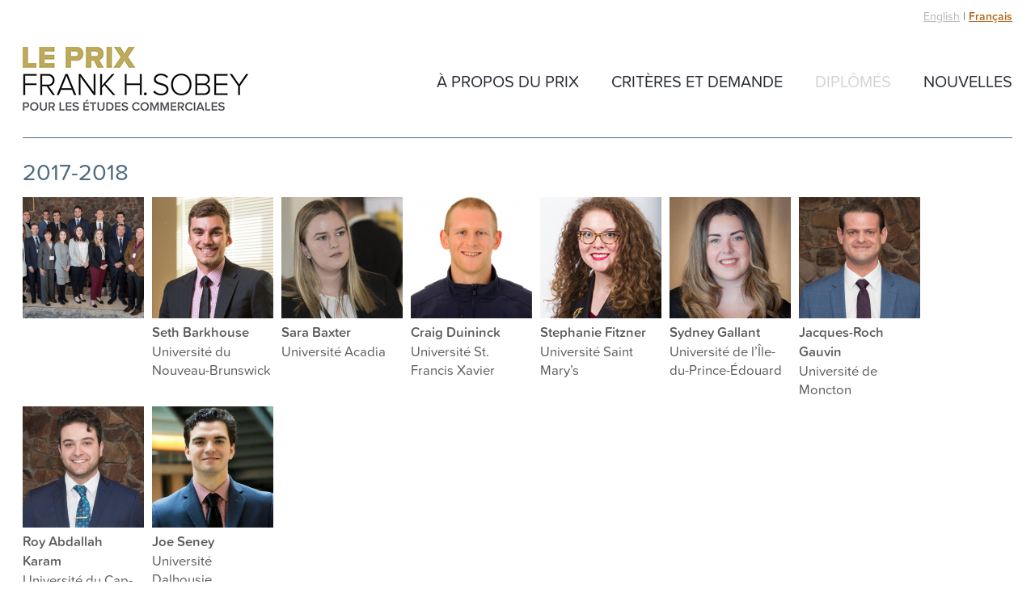

--- FILE ---
content_type: text/html; charset=utf-8
request_url: https://leprixfrankhsobey.com/fr/diplomes/photos-diplomes-laureats/album/19
body_size: 3796
content:
<!DOCTYPE html>

<!--[if !IE]><!-->
<html lang="fr-CA">
<!--<![endif]-->
<!--[if IE 7 ]><html lang="fr-CA" class="ie ie7"><![endif]-->
<!--[if IE 8 ]><html lang="fr-CA" class="ie ie8"><![endif]-->

<head>
	<base href="https://leprixfrankhsobey.com/"><!--[if lte IE 6]></base><![endif]-->
	<title>Photos d’diplômés lauréats &raquo; Le Prix Frank H. Sobey</title>
	<meta charset="utf-8">
	<meta name="viewport" content="width=device-width, initial-scale=1.0, maximum-scale=1.0, user-scalable=0">
	<meta http-equiv="Content-Type" content="text/html; charset=utf-8">
	<meta name="generator" content="SilverStripe - http://silverstripe.org" />
<meta http-equiv="Content-type" content="text/html; charset=utf-8" />
<link rel="alternate" type="text/html" title="Alumni Photos" hreflang="en-US" href="https://leprixfrankhsobey.com/en/alumni/alumni-photos/" />
<link rel="alternate" type="text/html" title="Photos d’diplômés lauréats" hreflang="fr-CA" href="https://leprixfrankhsobey.com/fr/diplomes/photos-diplomes-laureats/" />
<meta property="og:title" content="Photos d’diplômés lauréats" />
<meta property="og:type" content="website" />
<meta property="og:url" content="https://leprixfrankhsobey.com/fr/diplomes/photos-diplomes-laureats/" />
<link rel="image_src" href="http://leprixfrankhsobey.com/assets/open-graph-images/Le-Prix-Frank-Sobey.jpg" type="image/jpeg" />
<meta property="og:image" content="http://leprixfrankhsobey.com/assets/open-graph-images/Le-Prix-Frank-Sobey.jpg" />
<meta property="og:image:secure_url" content="https://leprixfrankhsobey.com/assets/open-graph-images/Le-Prix-Frank-Sobey.jpg" />
<meta property="og:image:type" content="image/jpeg" />
<meta property="og:image:width" content="200" />
<meta property="og:image:height" content="200" />
<meta property="og:site_name" content="Le Prix Frank H. Sobey" />
<meta property="og:locale" content="fr_CA" />
<meta property="fb:app_id" content="234283313595678" />


	<!-- typekit -->
	<link rel="stylesheet" href="https://use.typekit.net/iin0kqa.css" />

	
		<script async src="https://www.googletagmanager.com/gtag/js?id=G-V63H4V9CFN"></script>
		<script>
			window.dataLayer = window.dataLayer || [];function gtag(){dataLayer.push(arguments);}gtag('js', new Date());gtag('config', 'G-V63H4V9CFN');
		</script>
	
<link rel="stylesheet" type="text/css" href="/assets/_combinedfiles/styles.css?m=1678804820" />
<link rel="stylesheet" type="text/css" href="/photogallery/magnific-popup/dist/magnific-popup.css?m=1539693274" />
<link rel="stylesheet" type="text/css" href="/photogallery/css/photogallery.css?m=1495544567" />
</head>
<body class="PhotoGallery fr-CA">

<div id="main-wrap">
    <div class="wrapper">
        <div id="header">      
    <div class="language-toggle typography">
    <ul>
        <li><a href="https://frankhsobeyawards.com/en/alumni/alumni-photos/">English</a></li>
        <li>&#124;</li>
        <li><a href="https://leprixfrankhsobey.com/fr/diplomes/photos-diplomes-laureats/" class="current">Français</a></li>
    </ul>
</div>
     
    

<div id="menu-wrap">
    <button id="mobile-menu-btn" class="tablet-only" type="button"><i class="fa fa-bars"></i><i class="fa fa-close"></i>Menu</button>
    <ul id="primary-menu">
                    
            <li class="first link has-child">
            
                <a href="/fr/a-propos-du-prix/" title="À propos du Prix">À propos du Prix</a>
            
            
                <ul class="menu-2">
                    
                        <li class="link">
                        
                            <a href="/fr/a-propos-du-prix/a-propos-de-frank-h-sobey/" title="À propos de Frank H Sobey">À propos de Frank H Sobey</a>
                        
                                                
                        </li>
                    
                </ul>
                <span class="trigger-child"><i class="fa fa-chevron-right"></i><i class="fa fa-chevron-down"></i></span>                                       		    		    
    		    	
    		</li>	
    	            
            <li class=" link">
            
                <a href="/fr/criteres-et-demande/" title="CRITÈRES ET DEMANDE">CRITÈRES ET DEMANDE</a>
            
                	
    		</li>	
    	            
            <li class=" section has-child">
            
                <a href="/fr/diplomes/" title="Diplômés">Diplômés</a>
            
            
                <ul class="menu-2">
                    
                        <li class="current">
                        
                            <a href="/fr/diplomes/photos-diplomes-laureats/" title="Photos d’diplômés lauréats">Photos d’diplômés lauréats</a>
                        
                                                
                        </li>
                    
                </ul>
                <span class="trigger-child"><i class="fa fa-chevron-right"></i><i class="fa fa-chevron-down"></i></span>                                       		    		    
    		    	
    		</li>	
    	            
            <li class="last link">
            
                <a href="/fr/nouvelles/" title="Nouvelles">Nouvelles</a>
            
                	
    		</li>	
    	
    </ul>
</div>



    
    <a id="logo" href="https://leprixfrankhsobey.com/">Le Prix Frank H. Sobey</a>       
</div>

        <div class="mobile-only mobile-padding">
    <hr />
</div>

<div id="content" class="typography clearfix strech">
    <div class="content-wrap mobile-padding clearfix">
        <h2 class="photo-album-name">2017-2018</h2>
        

        

        
    <ul id="album-photos" class="album__photos">
        
            <li class="album__photo" style="width:150px">
                <a href="/assets/PhotoGallery/photos-danciens-laurats/2018/_resampled/FitWyI0MDAiLCI0MDAiXQ/FHS-Awards-2018-Luncheon-Group-Shot.jpg" title="">
                    <img src="/assets/PhotoGallery/photos-danciens-laurats/2018/_resampled/FillWyIxNTAiLCIxNTAiXQ/FHS-Awards-2018-Luncheon-Group-Shot.jpg" alt="">

                    

                    
                </a>
            </li><!-- .album__photo -->
        
            <li class="album__photo" style="width:150px">
                <a href="/assets/PhotoGallery/photos-danciens-laurats/2018/_resampled/FitWyI0MDAiLCI0MDAiXQ/Seth-Barkhouse-photo-306.jpg" title="Seth Barkhouse – Université du Nouveau-Brunswick">
                    <img src="/assets/PhotoGallery/photos-danciens-laurats/2018/_resampled/FillWyIxNTAiLCIxNTAiXQ/Seth-Barkhouse-photo-306.jpg" alt="Seth Barkhouse – Université du Nouveau-Brunswick">

                    
                        <br /><strong>Seth Barkhouse </strong>
                    

                    
                        <br />Université du Nouveau-Brunswick
                    
                </a>
            </li><!-- .album__photo -->
        
            <li class="album__photo" style="width:150px">
                <a href="/assets/PhotoGallery/photos-danciens-laurats/2018/_resampled/FitWyI0MDAiLCI0MDAiXQ/Sara-Baxter-Acadia-306.jpg" title="Sara Baxter – Université Acadia">
                    <img src="/assets/PhotoGallery/photos-danciens-laurats/2018/_resampled/FillWyIxNTAiLCIxNTAiXQ/Sara-Baxter-Acadia-306.jpg" alt="Sara Baxter – Université Acadia">

                    
                        <br /><strong>Sara Baxter </strong>
                    

                    
                        <br />Université Acadia
                    
                </a>
            </li><!-- .album__photo -->
        
            <li class="album__photo" style="width:150px">
                <a href="/assets/PhotoGallery/photos-danciens-laurats/2018/_resampled/FitWyI0MDAiLCI0MDAiXQ/Craig-Duininck-photo-306.jpg" title="Craig Duininck – Université St. Francis Xavier">
                    <img src="/assets/PhotoGallery/photos-danciens-laurats/2018/_resampled/FillWyIxNTAiLCIxNTAiXQ/Craig-Duininck-photo-306.jpg" alt="Craig Duininck – Université St. Francis Xavier">

                    
                        <br /><strong>Craig Duininck </strong>
                    

                    
                        <br /> Université St. Francis Xavier
                    
                </a>
            </li><!-- .album__photo -->
        
            <li class="album__photo" style="width:150px">
                <a href="/assets/PhotoGallery/photos-danciens-laurats/2018/_resampled/FitWyI0MDAiLCI0MDAiXQ/Stephanie-Fitzner-photo-306.jpg" title="Stephanie Fitzner – Université Saint Mary’s">
                    <img src="/assets/PhotoGallery/photos-danciens-laurats/2018/_resampled/FillWyIxNTAiLCIxNTAiXQ/Stephanie-Fitzner-photo-306.jpg" alt="Stephanie Fitzner – Université Saint Mary’s">

                    
                        <br /><strong>Stephanie Fitzner </strong>
                    

                    
                        <br />Université Saint Mary’s
                    
                </a>
            </li><!-- .album__photo -->
        
            <li class="album__photo" style="width:150px">
                <a href="/assets/PhotoGallery/photos-danciens-laurats/2018/Sydney-Gallant-306.jpg" title="Sydney Gallant – Université de l’Île-du-Prince-Édouard">
                    <img src="/assets/PhotoGallery/photos-danciens-laurats/2018/_resampled/FillWyIxNTAiLCIxNTAiXQ/Sydney-Gallant-306.jpg" alt="Sydney Gallant – Université de l’Île-du-Prince-Édouard">

                    
                        <br /><strong>Sydney Gallant </strong>
                    

                    
                        <br />Université de l’Île-du-Prince-Édouard
                    
                </a>
            </li><!-- .album__photo -->
        
            <li class="album__photo" style="width:150px">
                <a href="/assets/PhotoGallery/photos-danciens-laurats/2018/_resampled/FitWyI0MDAiLCI0MDAiXQ/Jacques-Roch-Gauvin-U-de-Moncton-306.jpg" title="Jacques-Roch Gauvin – Université de Moncton">
                    <img src="/assets/PhotoGallery/photos-danciens-laurats/2018/_resampled/FillWyIxNTAiLCIxNTAiXQ/Jacques-Roch-Gauvin-U-de-Moncton-306.jpg" alt="Jacques-Roch Gauvin – Université de Moncton">

                    
                        <br /><strong>Jacques-Roch Gauvin </strong>
                    

                    
                        <br /> Université de Moncton
                    
                </a>
            </li><!-- .album__photo -->
        
            <li class="album__photo" style="width:150px">
                <a href="/assets/PhotoGallery/photos-danciens-laurats/2018/_resampled/FitWyI0MDAiLCI0MDAiXQ/Roy-Abdallah-Karam-CBU-306.jpg" title="Roy Abdallah Karam – Université du Cap-Breton">
                    <img src="/assets/PhotoGallery/photos-danciens-laurats/2018/_resampled/FillWyIxNTAiLCIxNTAiXQ/Roy-Abdallah-Karam-CBU-306.jpg" alt="Roy Abdallah Karam – Université du Cap-Breton">

                    
                        <br /><strong>Roy Abdallah Karam </strong>
                    

                    
                        <br />Université du Cap-Breton
                    
                </a>
            </li><!-- .album__photo -->
        
            <li class="album__photo" style="width:150px">
                <a href="/assets/PhotoGallery/photos-danciens-laurats/2018/_resampled/FitWyI0MDAiLCI0MDAiXQ/Joe-Seney-Photo-Page-306.jpg" title="Joe Seney – Université Dalhousie">
                    <img src="/assets/PhotoGallery/photos-danciens-laurats/2018/_resampled/FillWyIxNTAiLCIxNTAiXQ/Joe-Seney-Photo-Page-306.jpg" alt="Joe Seney – Université Dalhousie">

                    
                        <br /><strong>Joe Seney </strong>
                    

                    
                        <br />Université Dalhousie
                    
                </a>
            </li><!-- .album__photo -->
        
    </ul>
    


        
        	<div class="other-albums">
        		<h3>Autres albums</h3>
        	  	<ul class="button-list">
        	    	
        	        	<li><a href="/fr/diplomes/photos-diplomes-laureats/album/79">2025</a></li>
        	    	
        	        	<li><a href="/fr/diplomes/photos-diplomes-laureats/album/77">2024</a></li>
        	    	
        	        	<li><a href="/fr/diplomes/photos-diplomes-laureats/album/75">2023</a></li>
        	    	
        	        	<li><a href="/fr/diplomes/photos-diplomes-laureats/album/27">2021-2022</a></li>
        	    	
        	        	<li><a href="/fr/diplomes/photos-diplomes-laureats/album/25">2020-2021</a></li>
        	    	
        	        	<li><a href="/fr/diplomes/photos-diplomes-laureats/album/23">2019-2020</a></li>
        	    	
        	        	<li><a href="/fr/diplomes/photos-diplomes-laureats/album/21">2018-2019</a></li>
        	    	
        	        	<li><a href="/fr/diplomes/photos-diplomes-laureats/album/16">2016-2017</a></li>
        	    	
        	        	<li><a href="/fr/diplomes/photos-diplomes-laureats/album/17">2015-2016</a></li>
        	    	
        	        	<li><a href="/fr/diplomes/photos-diplomes-laureats/album/8">2014-2015</a></li>
        	    	
        	        	<li><a href="/fr/diplomes/photos-diplomes-laureats/album/9">2013-2014</a></li>
        	    	
        	        	<li><a href="/fr/diplomes/photos-diplomes-laureats/album/10">2012-2013</a></li>
        	    	
        	        	<li><a href="/fr/diplomes/photos-diplomes-laureats/album/11">2011-2012</a></li>
        	    	
        	        	<li><a href="/fr/diplomes/photos-diplomes-laureats/album/52">2010-2011</a></li>
        	    	
        	        	<li><a href="/fr/diplomes/photos-diplomes-laureats/album/53">2009-2010</a></li>
        	    	
        	        	<li><a href="/fr/diplomes/photos-diplomes-laureats/album/54">2008-2009</a></li>
        	    	
        	        	<li><a href="/fr/diplomes/photos-diplomes-laureats/album/55">2007-2008</a></li>
        	    	
        	        	<li><a href="/fr/diplomes/photos-diplomes-laureats/album/56">2006-2007</a></li>
        	    	
        	        	<li><a href="/fr/diplomes/photos-diplomes-laureats/album/57">2005-2006</a></li>
        	    	
        	        	<li><a href="/fr/diplomes/photos-diplomes-laureats/album/58">2004-2005</a></li>
        	    	
        	        	<li><a href="/fr/diplomes/photos-diplomes-laureats/album/59">2003-2004</a></li>
        	    	
        	        	<li><a href="/fr/diplomes/photos-diplomes-laureats/album/60">2002-2003</a></li>
        	    	
        	        	<li><a href="/fr/diplomes/photos-diplomes-laureats/album/61">2001-2002</a></li>
        	    	
        	        	<li><a href="/fr/diplomes/photos-diplomes-laureats/album/62">2000-2001</a></li>
        	    	
        	        	<li><a href="/fr/diplomes/photos-diplomes-laureats/album/63">1999-2000</a></li>
        	    	
        	        	<li><a href="/fr/diplomes/photos-diplomes-laureats/album/64">1998-1999</a></li>
        	    	
        	        	<li><a href="/fr/diplomes/photos-diplomes-laureats/album/65">1997-1998</a></li>
        	    	
        	        	<li><a href="/fr/diplomes/photos-diplomes-laureats/album/66">1996-1997</a></li>
        	    	
        	        	<li><a href="/fr/diplomes/photos-diplomes-laureats/album/67">1995-1996</a></li>
        	    	
        	        	<li><a href="/fr/diplomes/photos-diplomes-laureats/album/68">1994-1995</a></li>
        	    	
        	        	<li><a href="/fr/diplomes/photos-diplomes-laureats/album/69">1993-1994</a></li>
        	    	
        	        	<li><a href="/fr/diplomes/photos-diplomes-laureats/album/70">1992-1993</a></li>
        	    	
        	        	<li><a href="/fr/diplomes/photos-diplomes-laureats/album/71">1991-1992</a></li>
        	    	
        	        	<li><a href="/fr/diplomes/photos-diplomes-laureats/album/72">1990-1991</a></li>
        	    	
        	        	<li><a href="/fr/diplomes/photos-diplomes-laureats/album/73">1989-1990</a></li>
        	    	
        	  	</ul>
        	</div><!-- .other-albums -->
        
    </div>
</div>


        <div id="footer" class="typography clearfix mobile-padding">
    <div id="footer-share-links">
        <p>Partager cette page</p>       
        <a class="twitter" href="https://twitter.com/share?url=https%3A%2F%2Fleprixfrankhsobey.com%2Ffr%2Fdiplomes%2Fphotos-diplomes-laureats%2F" title="Partager cette page Twitter"><!--  --></a>
        <a class="facebook fb-share" href="https://www.facebook.com/sharer/sharer.php?u=https://leprixfrankhsobey.com/fr/diplomes/photos-diplomes-laureats/" title="Partager cette page Facebook"></a>
    </div>

    <div id="site-links">
        
            
               <a class="foundation" href="https://lafondationsobey.com/fr/" title="La Foundation Sobey"></a>
                <a class="art" href="https://lafondationsobeypourlesarts.com/fr/" title="La Foundation Sobey Pour Les Arts"></a>
                <a class="awards active" href="https://leprixfrankhsobey.com/" title="Le Prix Frank H. Sobey"></a>
                <a class="dandr" href="https://dandrsobeyscholarship.com/" title="D&R Sobey Atlantic Scholarship"></a>                     
            
        
    </div>
    
    <div id="copy">    
        <a href="/fr/contactez-nous/" title="Contacte">Contacte</a><strong class="hide-mobile">&#183;</strong><span class="mobile-only"><br /></span>&#169; Le Prix Frank H. Sobey 2026
    </div>
</div>
    </div>
</div>

<div class="video-remodal" data-remodal-id="video-modal">
    <button data-remodal-action="close" class="remodal-close">
        <span class="fa-stack fa-lg">
            <i class="fa fa-circle fa-stack-2x"></i>
            <i class="fa fa-times stack-1x fa-inverse"></i>
        </span>
    </button>

    <div class="video-wrap"></div>
</div>



<script type="text/javascript"></script>
<script type="text/javascript" src="//code.jquery.com/jquery-1.11.2.min.js"></script><script type="text/javascript" src="/assets/_combinedfiles/page.js?m=1678804820"></script><script type="text/javascript" src="/photogallery/magnific-popup/dist/jquery.magnific-popup.js?m=1539693274"></script><script type="text/javascript" src="/photogallery/js/magnific-popup_init.js?m=1539693274"></script><script type="text/javascript">//<![CDATA[
//backspace, delete, arrow keys
var allowedKeys = [8, 46, 37, 38, 39, 40];

/**
 * enable character limit on textarea fields with message showing
 * how many characters are left
 */
$("textarea").each(function() {
    //append span used for showing characters remaining text
    $(this)
        .parent()
        .append('<span class="message warning hidden"></span>');

    //add maxLength prop
    if ($(this).data('rule-maxlength') > 0) {
        $(this).prop('maxLength', $(this).data('rule-maxlength'));
    }

    if ($(this).prop("maxLength") > 0) {
        $(this).keyup(function(event) {
            var max = parseInt($(this).prop("maxLength"));

            //update characters remaining message
            if (this.value.length > 0) {
                var remaining = max - this.value.length;
                remaining = remaining < 0 ? 0 : remaining;
                $(this)
                    .next("span")
                    .removeClass("hidden")
                    .html(remaining + " " + "caractères restants");
            } else {
                $(this)
                    .next("span")
                    .addClass("hidden");
            }

            if (this.value.length > max) {
                this.value = this.value.substring(0, max);
            }
        });
    }
});

//]]></script></body>
</html>


--- FILE ---
content_type: text/css
request_url: https://leprixfrankhsobey.com/assets/_combinedfiles/styles.css?m=1678804820
body_size: 18917
content:
/****** FILE: themes/sobeyfoundation/css/font-awesome.min.css *****/

/*!
 *  Font Awesome 4.7.0 by @davegandy - http://fontawesome.io - @fontawesome
 *  License - http://fontawesome.io/license (Font: SIL OFL 1.1, CSS: MIT License)
 */
@font-face{font-family:'FontAwesome';src:url('/themes/sobeyfoundation/fonts/fontawesome-webfont.eot?v=4.7.0');src:url('/themes/sobeyfoundation/fonts/fontawesome-webfont.eot?#iefix&v=4.7.0') format('embedded-opentype'),url('/themes/sobeyfoundation/fonts/fontawesome-webfont.woff2?v=4.7.0') format('woff2'),url('/themes/sobeyfoundation/fonts/fontawesome-webfont.woff?v=4.7.0') format('woff'),url('/themes/sobeyfoundation/fonts/fontawesome-webfont.ttf?v=4.7.0') format('truetype'),url('/themes/sobeyfoundation/fonts/fontawesome-webfont.svg?v=4.7.0#fontawesomeregular') format('svg');font-weight:normal;font-style:normal}.fa{display:inline-block;font:normal normal normal 14px/1 FontAwesome;font-size:inherit;text-rendering:auto;-webkit-font-smoothing:antialiased;-moz-osx-font-smoothing:grayscale}.fa-lg{font-size:1.33333333em;line-height:.75em;vertical-align:-15%}.fa-2x{font-size:2em}.fa-3x{font-size:3em}.fa-4x{font-size:4em}.fa-5x{font-size:5em}.fa-fw{width:1.28571429em;text-align:center}.fa-ul{padding-left:0;margin-left:2.14285714em;list-style-type:none}.fa-ul>li{position:relative}.fa-li{position:absolute;left:-2.14285714em;width:2.14285714em;top:.14285714em;text-align:center}.fa-li.fa-lg{left:-1.85714286em}.fa-border{padding:.2em .25em .15em;border:solid .08em #eee;border-radius:.1em}.fa-pull-left{float:left}.fa-pull-right{float:right}.fa.fa-pull-left{margin-right:.3em}.fa.fa-pull-right{margin-left:.3em}.pull-right{float:right}.pull-left{float:left}.fa.pull-left{margin-right:.3em}.fa.pull-right{margin-left:.3em}.fa-spin{-webkit-animation:fa-spin 2s infinite linear;animation:fa-spin 2s infinite linear}.fa-pulse{-webkit-animation:fa-spin 1s infinite steps(8);animation:fa-spin 1s infinite steps(8)}@-webkit-keyframes fa-spin{0%{-webkit-transform:rotate(0deg);transform:rotate(0deg)}100%{-webkit-transform:rotate(359deg);transform:rotate(359deg)}}@keyframes fa-spin{0%{-webkit-transform:rotate(0deg);transform:rotate(0deg)}100%{-webkit-transform:rotate(359deg);transform:rotate(359deg)}}.fa-rotate-90{-ms-filter:"progid:DXImageTransform.Microsoft.BasicImage(rotation=1)";-webkit-transform:rotate(90deg);-ms-transform:rotate(90deg);transform:rotate(90deg)}.fa-rotate-180{-ms-filter:"progid:DXImageTransform.Microsoft.BasicImage(rotation=2)";-webkit-transform:rotate(180deg);-ms-transform:rotate(180deg);transform:rotate(180deg)}.fa-rotate-270{-ms-filter:"progid:DXImageTransform.Microsoft.BasicImage(rotation=3)";-webkit-transform:rotate(270deg);-ms-transform:rotate(270deg);transform:rotate(270deg)}.fa-flip-horizontal{-ms-filter:"progid:DXImageTransform.Microsoft.BasicImage(rotation=0,mirror=1)";-webkit-transform:scale(-1,1);-ms-transform:scale(-1,1);transform:scale(-1,1)}.fa-flip-vertical{-ms-filter:"progid:DXImageTransform.Microsoft.BasicImage(rotation=2, mirror=1)";-webkit-transform:scale(1, -1);-ms-transform:scale(1, -1);transform:scale(1, -1)}:root .fa-rotate-90,:root .fa-rotate-180,:root .fa-rotate-270,:root .fa-flip-horizontal,:root .fa-flip-vertical{filter:none}.fa-stack{position:relative;display:inline-block;width:2em;height:2em;line-height:2em;vertical-align:middle}.fa-stack-1x,.fa-stack-2x{position:absolute;left:0;width:100%;text-align:center}.fa-stack-1x{line-height:inherit}.fa-stack-2x{font-size:2em}.fa-inverse{color:#fff}.fa-glass:before{content:"\f000"}.fa-music:before{content:"\f001"}.fa-search:before{content:"\f002"}.fa-envelope-o:before{content:"\f003"}.fa-heart:before{content:"\f004"}.fa-star:before{content:"\f005"}.fa-star-o:before{content:"\f006"}.fa-user:before{content:"\f007"}.fa-film:before{content:"\f008"}.fa-th-large:before{content:"\f009"}.fa-th:before{content:"\f00a"}.fa-th-list:before{content:"\f00b"}.fa-check:before{content:"\f00c"}.fa-remove:before,.fa-close:before,.fa-times:before{content:"\f00d"}.fa-search-plus:before{content:"\f00e"}.fa-search-minus:before{content:"\f010"}.fa-power-off:before{content:"\f011"}.fa-signal:before{content:"\f012"}.fa-gear:before,.fa-cog:before{content:"\f013"}.fa-trash-o:before{content:"\f014"}.fa-home:before{content:"\f015"}.fa-file-o:before{content:"\f016"}.fa-clock-o:before{content:"\f017"}.fa-road:before{content:"\f018"}.fa-download:before{content:"\f019"}.fa-arrow-circle-o-down:before{content:"\f01a"}.fa-arrow-circle-o-up:before{content:"\f01b"}.fa-inbox:before{content:"\f01c"}.fa-play-circle-o:before{content:"\f01d"}.fa-rotate-right:before,.fa-repeat:before{content:"\f01e"}.fa-refresh:before{content:"\f021"}.fa-list-alt:before{content:"\f022"}.fa-lock:before{content:"\f023"}.fa-flag:before{content:"\f024"}.fa-headphones:before{content:"\f025"}.fa-volume-off:before{content:"\f026"}.fa-volume-down:before{content:"\f027"}.fa-volume-up:before{content:"\f028"}.fa-qrcode:before{content:"\f029"}.fa-barcode:before{content:"\f02a"}.fa-tag:before{content:"\f02b"}.fa-tags:before{content:"\f02c"}.fa-book:before{content:"\f02d"}.fa-bookmark:before{content:"\f02e"}.fa-print:before{content:"\f02f"}.fa-camera:before{content:"\f030"}.fa-font:before{content:"\f031"}.fa-bold:before{content:"\f032"}.fa-italic:before{content:"\f033"}.fa-text-height:before{content:"\f034"}.fa-text-width:before{content:"\f035"}.fa-align-left:before{content:"\f036"}.fa-align-center:before{content:"\f037"}.fa-align-right:before{content:"\f038"}.fa-align-justify:before{content:"\f039"}.fa-list:before{content:"\f03a"}.fa-dedent:before,.fa-outdent:before{content:"\f03b"}.fa-indent:before{content:"\f03c"}.fa-video-camera:before{content:"\f03d"}.fa-photo:before,.fa-image:before,.fa-picture-o:before{content:"\f03e"}.fa-pencil:before{content:"\f040"}.fa-map-marker:before{content:"\f041"}.fa-adjust:before{content:"\f042"}.fa-tint:before{content:"\f043"}.fa-edit:before,.fa-pencil-square-o:before{content:"\f044"}.fa-share-square-o:before{content:"\f045"}.fa-check-square-o:before{content:"\f046"}.fa-arrows:before{content:"\f047"}.fa-step-backward:before{content:"\f048"}.fa-fast-backward:before{content:"\f049"}.fa-backward:before{content:"\f04a"}.fa-play:before{content:"\f04b"}.fa-pause:before{content:"\f04c"}.fa-stop:before{content:"\f04d"}.fa-forward:before{content:"\f04e"}.fa-fast-forward:before{content:"\f050"}.fa-step-forward:before{content:"\f051"}.fa-eject:before{content:"\f052"}.fa-chevron-left:before{content:"\f053"}.fa-chevron-right:before{content:"\f054"}.fa-plus-circle:before{content:"\f055"}.fa-minus-circle:before{content:"\f056"}.fa-times-circle:before{content:"\f057"}.fa-check-circle:before{content:"\f058"}.fa-question-circle:before{content:"\f059"}.fa-info-circle:before{content:"\f05a"}.fa-crosshairs:before{content:"\f05b"}.fa-times-circle-o:before{content:"\f05c"}.fa-check-circle-o:before{content:"\f05d"}.fa-ban:before{content:"\f05e"}.fa-arrow-left:before{content:"\f060"}.fa-arrow-right:before{content:"\f061"}.fa-arrow-up:before{content:"\f062"}.fa-arrow-down:before{content:"\f063"}.fa-mail-forward:before,.fa-share:before{content:"\f064"}.fa-expand:before{content:"\f065"}.fa-compress:before{content:"\f066"}.fa-plus:before{content:"\f067"}.fa-minus:before{content:"\f068"}.fa-asterisk:before{content:"\f069"}.fa-exclamation-circle:before{content:"\f06a"}.fa-gift:before{content:"\f06b"}.fa-leaf:before{content:"\f06c"}.fa-fire:before{content:"\f06d"}.fa-eye:before{content:"\f06e"}.fa-eye-slash:before{content:"\f070"}.fa-warning:before,.fa-exclamation-triangle:before{content:"\f071"}.fa-plane:before{content:"\f072"}.fa-calendar:before{content:"\f073"}.fa-random:before{content:"\f074"}.fa-comment:before{content:"\f075"}.fa-magnet:before{content:"\f076"}.fa-chevron-up:before{content:"\f077"}.fa-chevron-down:before{content:"\f078"}.fa-retweet:before{content:"\f079"}.fa-shopping-cart:before{content:"\f07a"}.fa-folder:before{content:"\f07b"}.fa-folder-open:before{content:"\f07c"}.fa-arrows-v:before{content:"\f07d"}.fa-arrows-h:before{content:"\f07e"}.fa-bar-chart-o:before,.fa-bar-chart:before{content:"\f080"}.fa-twitter-square:before{content:"\f081"}.fa-facebook-square:before{content:"\f082"}.fa-camera-retro:before{content:"\f083"}.fa-key:before{content:"\f084"}.fa-gears:before,.fa-cogs:before{content:"\f085"}.fa-comments:before{content:"\f086"}.fa-thumbs-o-up:before{content:"\f087"}.fa-thumbs-o-down:before{content:"\f088"}.fa-star-half:before{content:"\f089"}.fa-heart-o:before{content:"\f08a"}.fa-sign-out:before{content:"\f08b"}.fa-linkedin-square:before{content:"\f08c"}.fa-thumb-tack:before{content:"\f08d"}.fa-external-link:before{content:"\f08e"}.fa-sign-in:before{content:"\f090"}.fa-trophy:before{content:"\f091"}.fa-github-square:before{content:"\f092"}.fa-upload:before{content:"\f093"}.fa-lemon-o:before{content:"\f094"}.fa-phone:before{content:"\f095"}.fa-square-o:before{content:"\f096"}.fa-bookmark-o:before{content:"\f097"}.fa-phone-square:before{content:"\f098"}.fa-twitter:before{content:"\f099"}.fa-facebook-f:before,.fa-facebook:before{content:"\f09a"}.fa-github:before{content:"\f09b"}.fa-unlock:before{content:"\f09c"}.fa-credit-card:before{content:"\f09d"}.fa-feed:before,.fa-rss:before{content:"\f09e"}.fa-hdd-o:before{content:"\f0a0"}.fa-bullhorn:before{content:"\f0a1"}.fa-bell:before{content:"\f0f3"}.fa-certificate:before{content:"\f0a3"}.fa-hand-o-right:before{content:"\f0a4"}.fa-hand-o-left:before{content:"\f0a5"}.fa-hand-o-up:before{content:"\f0a6"}.fa-hand-o-down:before{content:"\f0a7"}.fa-arrow-circle-left:before{content:"\f0a8"}.fa-arrow-circle-right:before{content:"\f0a9"}.fa-arrow-circle-up:before{content:"\f0aa"}.fa-arrow-circle-down:before{content:"\f0ab"}.fa-globe:before{content:"\f0ac"}.fa-wrench:before{content:"\f0ad"}.fa-tasks:before{content:"\f0ae"}.fa-filter:before{content:"\f0b0"}.fa-briefcase:before{content:"\f0b1"}.fa-arrows-alt:before{content:"\f0b2"}.fa-group:before,.fa-users:before{content:"\f0c0"}.fa-chain:before,.fa-link:before{content:"\f0c1"}.fa-cloud:before{content:"\f0c2"}.fa-flask:before{content:"\f0c3"}.fa-cut:before,.fa-scissors:before{content:"\f0c4"}.fa-copy:before,.fa-files-o:before{content:"\f0c5"}.fa-paperclip:before{content:"\f0c6"}.fa-save:before,.fa-floppy-o:before{content:"\f0c7"}.fa-square:before{content:"\f0c8"}.fa-navicon:before,.fa-reorder:before,.fa-bars:before{content:"\f0c9"}.fa-list-ul:before{content:"\f0ca"}.fa-list-ol:before{content:"\f0cb"}.fa-strikethrough:before{content:"\f0cc"}.fa-underline:before{content:"\f0cd"}.fa-table:before{content:"\f0ce"}.fa-magic:before{content:"\f0d0"}.fa-truck:before{content:"\f0d1"}.fa-pinterest:before{content:"\f0d2"}.fa-pinterest-square:before{content:"\f0d3"}.fa-google-plus-square:before{content:"\f0d4"}.fa-google-plus:before{content:"\f0d5"}.fa-money:before{content:"\f0d6"}.fa-caret-down:before{content:"\f0d7"}.fa-caret-up:before{content:"\f0d8"}.fa-caret-left:before{content:"\f0d9"}.fa-caret-right:before{content:"\f0da"}.fa-columns:before{content:"\f0db"}.fa-unsorted:before,.fa-sort:before{content:"\f0dc"}.fa-sort-down:before,.fa-sort-desc:before{content:"\f0dd"}.fa-sort-up:before,.fa-sort-asc:before{content:"\f0de"}.fa-envelope:before{content:"\f0e0"}.fa-linkedin:before{content:"\f0e1"}.fa-rotate-left:before,.fa-undo:before{content:"\f0e2"}.fa-legal:before,.fa-gavel:before{content:"\f0e3"}.fa-dashboard:before,.fa-tachometer:before{content:"\f0e4"}.fa-comment-o:before{content:"\f0e5"}.fa-comments-o:before{content:"\f0e6"}.fa-flash:before,.fa-bolt:before{content:"\f0e7"}.fa-sitemap:before{content:"\f0e8"}.fa-umbrella:before{content:"\f0e9"}.fa-paste:before,.fa-clipboard:before{content:"\f0ea"}.fa-lightbulb-o:before{content:"\f0eb"}.fa-exchange:before{content:"\f0ec"}.fa-cloud-download:before{content:"\f0ed"}.fa-cloud-upload:before{content:"\f0ee"}.fa-user-md:before{content:"\f0f0"}.fa-stethoscope:before{content:"\f0f1"}.fa-suitcase:before{content:"\f0f2"}.fa-bell-o:before{content:"\f0a2"}.fa-coffee:before{content:"\f0f4"}.fa-cutlery:before{content:"\f0f5"}.fa-file-text-o:before{content:"\f0f6"}.fa-building-o:before{content:"\f0f7"}.fa-hospital-o:before{content:"\f0f8"}.fa-ambulance:before{content:"\f0f9"}.fa-medkit:before{content:"\f0fa"}.fa-fighter-jet:before{content:"\f0fb"}.fa-beer:before{content:"\f0fc"}.fa-h-square:before{content:"\f0fd"}.fa-plus-square:before{content:"\f0fe"}.fa-angle-double-left:before{content:"\f100"}.fa-angle-double-right:before{content:"\f101"}.fa-angle-double-up:before{content:"\f102"}.fa-angle-double-down:before{content:"\f103"}.fa-angle-left:before{content:"\f104"}.fa-angle-right:before{content:"\f105"}.fa-angle-up:before{content:"\f106"}.fa-angle-down:before{content:"\f107"}.fa-desktop:before{content:"\f108"}.fa-laptop:before{content:"\f109"}.fa-tablet:before{content:"\f10a"}.fa-mobile-phone:before,.fa-mobile:before{content:"\f10b"}.fa-circle-o:before{content:"\f10c"}.fa-quote-left:before{content:"\f10d"}.fa-quote-right:before{content:"\f10e"}.fa-spinner:before{content:"\f110"}.fa-circle:before{content:"\f111"}.fa-mail-reply:before,.fa-reply:before{content:"\f112"}.fa-github-alt:before{content:"\f113"}.fa-folder-o:before{content:"\f114"}.fa-folder-open-o:before{content:"\f115"}.fa-smile-o:before{content:"\f118"}.fa-frown-o:before{content:"\f119"}.fa-meh-o:before{content:"\f11a"}.fa-gamepad:before{content:"\f11b"}.fa-keyboard-o:before{content:"\f11c"}.fa-flag-o:before{content:"\f11d"}.fa-flag-checkered:before{content:"\f11e"}.fa-terminal:before{content:"\f120"}.fa-code:before{content:"\f121"}.fa-mail-reply-all:before,.fa-reply-all:before{content:"\f122"}.fa-star-half-empty:before,.fa-star-half-full:before,.fa-star-half-o:before{content:"\f123"}.fa-location-arrow:before{content:"\f124"}.fa-crop:before{content:"\f125"}.fa-code-fork:before{content:"\f126"}.fa-unlink:before,.fa-chain-broken:before{content:"\f127"}.fa-question:before{content:"\f128"}.fa-info:before{content:"\f129"}.fa-exclamation:before{content:"\f12a"}.fa-superscript:before{content:"\f12b"}.fa-subscript:before{content:"\f12c"}.fa-eraser:before{content:"\f12d"}.fa-puzzle-piece:before{content:"\f12e"}.fa-microphone:before{content:"\f130"}.fa-microphone-slash:before{content:"\f131"}.fa-shield:before{content:"\f132"}.fa-calendar-o:before{content:"\f133"}.fa-fire-extinguisher:before{content:"\f134"}.fa-rocket:before{content:"\f135"}.fa-maxcdn:before{content:"\f136"}.fa-chevron-circle-left:before{content:"\f137"}.fa-chevron-circle-right:before{content:"\f138"}.fa-chevron-circle-up:before{content:"\f139"}.fa-chevron-circle-down:before{content:"\f13a"}.fa-html5:before{content:"\f13b"}.fa-css3:before{content:"\f13c"}.fa-anchor:before{content:"\f13d"}.fa-unlock-alt:before{content:"\f13e"}.fa-bullseye:before{content:"\f140"}.fa-ellipsis-h:before{content:"\f141"}.fa-ellipsis-v:before{content:"\f142"}.fa-rss-square:before{content:"\f143"}.fa-play-circle:before{content:"\f144"}.fa-ticket:before{content:"\f145"}.fa-minus-square:before{content:"\f146"}.fa-minus-square-o:before{content:"\f147"}.fa-level-up:before{content:"\f148"}.fa-level-down:before{content:"\f149"}.fa-check-square:before{content:"\f14a"}.fa-pencil-square:before{content:"\f14b"}.fa-external-link-square:before{content:"\f14c"}.fa-share-square:before{content:"\f14d"}.fa-compass:before{content:"\f14e"}.fa-toggle-down:before,.fa-caret-square-o-down:before{content:"\f150"}.fa-toggle-up:before,.fa-caret-square-o-up:before{content:"\f151"}.fa-toggle-right:before,.fa-caret-square-o-right:before{content:"\f152"}.fa-euro:before,.fa-eur:before{content:"\f153"}.fa-gbp:before{content:"\f154"}.fa-dollar:before,.fa-usd:before{content:"\f155"}.fa-rupee:before,.fa-inr:before{content:"\f156"}.fa-cny:before,.fa-rmb:before,.fa-yen:before,.fa-jpy:before{content:"\f157"}.fa-ruble:before,.fa-rouble:before,.fa-rub:before{content:"\f158"}.fa-won:before,.fa-krw:before{content:"\f159"}.fa-bitcoin:before,.fa-btc:before{content:"\f15a"}.fa-file:before{content:"\f15b"}.fa-file-text:before{content:"\f15c"}.fa-sort-alpha-asc:before{content:"\f15d"}.fa-sort-alpha-desc:before{content:"\f15e"}.fa-sort-amount-asc:before{content:"\f160"}.fa-sort-amount-desc:before{content:"\f161"}.fa-sort-numeric-asc:before{content:"\f162"}.fa-sort-numeric-desc:before{content:"\f163"}.fa-thumbs-up:before{content:"\f164"}.fa-thumbs-down:before{content:"\f165"}.fa-youtube-square:before{content:"\f166"}.fa-youtube:before{content:"\f167"}.fa-xing:before{content:"\f168"}.fa-xing-square:before{content:"\f169"}.fa-youtube-play:before{content:"\f16a"}.fa-dropbox:before{content:"\f16b"}.fa-stack-overflow:before{content:"\f16c"}.fa-instagram:before{content:"\f16d"}.fa-flickr:before{content:"\f16e"}.fa-adn:before{content:"\f170"}.fa-bitbucket:before{content:"\f171"}.fa-bitbucket-square:before{content:"\f172"}.fa-tumblr:before{content:"\f173"}.fa-tumblr-square:before{content:"\f174"}.fa-long-arrow-down:before{content:"\f175"}.fa-long-arrow-up:before{content:"\f176"}.fa-long-arrow-left:before{content:"\f177"}.fa-long-arrow-right:before{content:"\f178"}.fa-apple:before{content:"\f179"}.fa-windows:before{content:"\f17a"}.fa-android:before{content:"\f17b"}.fa-linux:before{content:"\f17c"}.fa-dribbble:before{content:"\f17d"}.fa-skype:before{content:"\f17e"}.fa-foursquare:before{content:"\f180"}.fa-trello:before{content:"\f181"}.fa-female:before{content:"\f182"}.fa-male:before{content:"\f183"}.fa-gittip:before,.fa-gratipay:before{content:"\f184"}.fa-sun-o:before{content:"\f185"}.fa-moon-o:before{content:"\f186"}.fa-archive:before{content:"\f187"}.fa-bug:before{content:"\f188"}.fa-vk:before{content:"\f189"}.fa-weibo:before{content:"\f18a"}.fa-renren:before{content:"\f18b"}.fa-pagelines:before{content:"\f18c"}.fa-stack-exchange:before{content:"\f18d"}.fa-arrow-circle-o-right:before{content:"\f18e"}.fa-arrow-circle-o-left:before{content:"\f190"}.fa-toggle-left:before,.fa-caret-square-o-left:before{content:"\f191"}.fa-dot-circle-o:before{content:"\f192"}.fa-wheelchair:before{content:"\f193"}.fa-vimeo-square:before{content:"\f194"}.fa-turkish-lira:before,.fa-try:before{content:"\f195"}.fa-plus-square-o:before{content:"\f196"}.fa-space-shuttle:before{content:"\f197"}.fa-slack:before{content:"\f198"}.fa-envelope-square:before{content:"\f199"}.fa-wordpress:before{content:"\f19a"}.fa-openid:before{content:"\f19b"}.fa-institution:before,.fa-bank:before,.fa-university:before{content:"\f19c"}.fa-mortar-board:before,.fa-graduation-cap:before{content:"\f19d"}.fa-yahoo:before{content:"\f19e"}.fa-google:before{content:"\f1a0"}.fa-reddit:before{content:"\f1a1"}.fa-reddit-square:before{content:"\f1a2"}.fa-stumbleupon-circle:before{content:"\f1a3"}.fa-stumbleupon:before{content:"\f1a4"}.fa-delicious:before{content:"\f1a5"}.fa-digg:before{content:"\f1a6"}.fa-pied-piper-pp:before{content:"\f1a7"}.fa-pied-piper-alt:before{content:"\f1a8"}.fa-drupal:before{content:"\f1a9"}.fa-joomla:before{content:"\f1aa"}.fa-language:before{content:"\f1ab"}.fa-fax:before{content:"\f1ac"}.fa-building:before{content:"\f1ad"}.fa-child:before{content:"\f1ae"}.fa-paw:before{content:"\f1b0"}.fa-spoon:before{content:"\f1b1"}.fa-cube:before{content:"\f1b2"}.fa-cubes:before{content:"\f1b3"}.fa-behance:before{content:"\f1b4"}.fa-behance-square:before{content:"\f1b5"}.fa-steam:before{content:"\f1b6"}.fa-steam-square:before{content:"\f1b7"}.fa-recycle:before{content:"\f1b8"}.fa-automobile:before,.fa-car:before{content:"\f1b9"}.fa-cab:before,.fa-taxi:before{content:"\f1ba"}.fa-tree:before{content:"\f1bb"}.fa-spotify:before{content:"\f1bc"}.fa-deviantart:before{content:"\f1bd"}.fa-soundcloud:before{content:"\f1be"}.fa-database:before{content:"\f1c0"}.fa-file-pdf-o:before{content:"\f1c1"}.fa-file-word-o:before{content:"\f1c2"}.fa-file-excel-o:before{content:"\f1c3"}.fa-file-powerpoint-o:before{content:"\f1c4"}.fa-file-photo-o:before,.fa-file-picture-o:before,.fa-file-image-o:before{content:"\f1c5"}.fa-file-zip-o:before,.fa-file-archive-o:before{content:"\f1c6"}.fa-file-sound-o:before,.fa-file-audio-o:before{content:"\f1c7"}.fa-file-movie-o:before,.fa-file-video-o:before{content:"\f1c8"}.fa-file-code-o:before{content:"\f1c9"}.fa-vine:before{content:"\f1ca"}.fa-codepen:before{content:"\f1cb"}.fa-jsfiddle:before{content:"\f1cc"}.fa-life-bouy:before,.fa-life-buoy:before,.fa-life-saver:before,.fa-support:before,.fa-life-ring:before{content:"\f1cd"}.fa-circle-o-notch:before{content:"\f1ce"}.fa-ra:before,.fa-resistance:before,.fa-rebel:before{content:"\f1d0"}.fa-ge:before,.fa-empire:before{content:"\f1d1"}.fa-git-square:before{content:"\f1d2"}.fa-git:before{content:"\f1d3"}.fa-y-combinator-square:before,.fa-yc-square:before,.fa-hacker-news:before{content:"\f1d4"}.fa-tencent-weibo:before{content:"\f1d5"}.fa-qq:before{content:"\f1d6"}.fa-wechat:before,.fa-weixin:before{content:"\f1d7"}.fa-send:before,.fa-paper-plane:before{content:"\f1d8"}.fa-send-o:before,.fa-paper-plane-o:before{content:"\f1d9"}.fa-history:before{content:"\f1da"}.fa-circle-thin:before{content:"\f1db"}.fa-header:before{content:"\f1dc"}.fa-paragraph:before{content:"\f1dd"}.fa-sliders:before{content:"\f1de"}.fa-share-alt:before{content:"\f1e0"}.fa-share-alt-square:before{content:"\f1e1"}.fa-bomb:before{content:"\f1e2"}.fa-soccer-ball-o:before,.fa-futbol-o:before{content:"\f1e3"}.fa-tty:before{content:"\f1e4"}.fa-binoculars:before{content:"\f1e5"}.fa-plug:before{content:"\f1e6"}.fa-slideshare:before{content:"\f1e7"}.fa-twitch:before{content:"\f1e8"}.fa-yelp:before{content:"\f1e9"}.fa-newspaper-o:before{content:"\f1ea"}.fa-wifi:before{content:"\f1eb"}.fa-calculator:before{content:"\f1ec"}.fa-paypal:before{content:"\f1ed"}.fa-google-wallet:before{content:"\f1ee"}.fa-cc-visa:before{content:"\f1f0"}.fa-cc-mastercard:before{content:"\f1f1"}.fa-cc-discover:before{content:"\f1f2"}.fa-cc-amex:before{content:"\f1f3"}.fa-cc-paypal:before{content:"\f1f4"}.fa-cc-stripe:before{content:"\f1f5"}.fa-bell-slash:before{content:"\f1f6"}.fa-bell-slash-o:before{content:"\f1f7"}.fa-trash:before{content:"\f1f8"}.fa-copyright:before{content:"\f1f9"}.fa-at:before{content:"\f1fa"}.fa-eyedropper:before{content:"\f1fb"}.fa-paint-brush:before{content:"\f1fc"}.fa-birthday-cake:before{content:"\f1fd"}.fa-area-chart:before{content:"\f1fe"}.fa-pie-chart:before{content:"\f200"}.fa-line-chart:before{content:"\f201"}.fa-lastfm:before{content:"\f202"}.fa-lastfm-square:before{content:"\f203"}.fa-toggle-off:before{content:"\f204"}.fa-toggle-on:before{content:"\f205"}.fa-bicycle:before{content:"\f206"}.fa-bus:before{content:"\f207"}.fa-ioxhost:before{content:"\f208"}.fa-angellist:before{content:"\f209"}.fa-cc:before{content:"\f20a"}.fa-shekel:before,.fa-sheqel:before,.fa-ils:before{content:"\f20b"}.fa-meanpath:before{content:"\f20c"}.fa-buysellads:before{content:"\f20d"}.fa-connectdevelop:before{content:"\f20e"}.fa-dashcube:before{content:"\f210"}.fa-forumbee:before{content:"\f211"}.fa-leanpub:before{content:"\f212"}.fa-sellsy:before{content:"\f213"}.fa-shirtsinbulk:before{content:"\f214"}.fa-simplybuilt:before{content:"\f215"}.fa-skyatlas:before{content:"\f216"}.fa-cart-plus:before{content:"\f217"}.fa-cart-arrow-down:before{content:"\f218"}.fa-diamond:before{content:"\f219"}.fa-ship:before{content:"\f21a"}.fa-user-secret:before{content:"\f21b"}.fa-motorcycle:before{content:"\f21c"}.fa-street-view:before{content:"\f21d"}.fa-heartbeat:before{content:"\f21e"}.fa-venus:before{content:"\f221"}.fa-mars:before{content:"\f222"}.fa-mercury:before{content:"\f223"}.fa-intersex:before,.fa-transgender:before{content:"\f224"}.fa-transgender-alt:before{content:"\f225"}.fa-venus-double:before{content:"\f226"}.fa-mars-double:before{content:"\f227"}.fa-venus-mars:before{content:"\f228"}.fa-mars-stroke:before{content:"\f229"}.fa-mars-stroke-v:before{content:"\f22a"}.fa-mars-stroke-h:before{content:"\f22b"}.fa-neuter:before{content:"\f22c"}.fa-genderless:before{content:"\f22d"}.fa-facebook-official:before{content:"\f230"}.fa-pinterest-p:before{content:"\f231"}.fa-whatsapp:before{content:"\f232"}.fa-server:before{content:"\f233"}.fa-user-plus:before{content:"\f234"}.fa-user-times:before{content:"\f235"}.fa-hotel:before,.fa-bed:before{content:"\f236"}.fa-viacoin:before{content:"\f237"}.fa-train:before{content:"\f238"}.fa-subway:before{content:"\f239"}.fa-medium:before{content:"\f23a"}.fa-yc:before,.fa-y-combinator:before{content:"\f23b"}.fa-optin-monster:before{content:"\f23c"}.fa-opencart:before{content:"\f23d"}.fa-expeditedssl:before{content:"\f23e"}.fa-battery-4:before,.fa-battery:before,.fa-battery-full:before{content:"\f240"}.fa-battery-3:before,.fa-battery-three-quarters:before{content:"\f241"}.fa-battery-2:before,.fa-battery-half:before{content:"\f242"}.fa-battery-1:before,.fa-battery-quarter:before{content:"\f243"}.fa-battery-0:before,.fa-battery-empty:before{content:"\f244"}.fa-mouse-pointer:before{content:"\f245"}.fa-i-cursor:before{content:"\f246"}.fa-object-group:before{content:"\f247"}.fa-object-ungroup:before{content:"\f248"}.fa-sticky-note:before{content:"\f249"}.fa-sticky-note-o:before{content:"\f24a"}.fa-cc-jcb:before{content:"\f24b"}.fa-cc-diners-club:before{content:"\f24c"}.fa-clone:before{content:"\f24d"}.fa-balance-scale:before{content:"\f24e"}.fa-hourglass-o:before{content:"\f250"}.fa-hourglass-1:before,.fa-hourglass-start:before{content:"\f251"}.fa-hourglass-2:before,.fa-hourglass-half:before{content:"\f252"}.fa-hourglass-3:before,.fa-hourglass-end:before{content:"\f253"}.fa-hourglass:before{content:"\f254"}.fa-hand-grab-o:before,.fa-hand-rock-o:before{content:"\f255"}.fa-hand-stop-o:before,.fa-hand-paper-o:before{content:"\f256"}.fa-hand-scissors-o:before{content:"\f257"}.fa-hand-lizard-o:before{content:"\f258"}.fa-hand-spock-o:before{content:"\f259"}.fa-hand-pointer-o:before{content:"\f25a"}.fa-hand-peace-o:before{content:"\f25b"}.fa-trademark:before{content:"\f25c"}.fa-registered:before{content:"\f25d"}.fa-creative-commons:before{content:"\f25e"}.fa-gg:before{content:"\f260"}.fa-gg-circle:before{content:"\f261"}.fa-tripadvisor:before{content:"\f262"}.fa-odnoklassniki:before{content:"\f263"}.fa-odnoklassniki-square:before{content:"\f264"}.fa-get-pocket:before{content:"\f265"}.fa-wikipedia-w:before{content:"\f266"}.fa-safari:before{content:"\f267"}.fa-chrome:before{content:"\f268"}.fa-firefox:before{content:"\f269"}.fa-opera:before{content:"\f26a"}.fa-internet-explorer:before{content:"\f26b"}.fa-tv:before,.fa-television:before{content:"\f26c"}.fa-contao:before{content:"\f26d"}.fa-500px:before{content:"\f26e"}.fa-amazon:before{content:"\f270"}.fa-calendar-plus-o:before{content:"\f271"}.fa-calendar-minus-o:before{content:"\f272"}.fa-calendar-times-o:before{content:"\f273"}.fa-calendar-check-o:before{content:"\f274"}.fa-industry:before{content:"\f275"}.fa-map-pin:before{content:"\f276"}.fa-map-signs:before{content:"\f277"}.fa-map-o:before{content:"\f278"}.fa-map:before{content:"\f279"}.fa-commenting:before{content:"\f27a"}.fa-commenting-o:before{content:"\f27b"}.fa-houzz:before{content:"\f27c"}.fa-vimeo:before{content:"\f27d"}.fa-black-tie:before{content:"\f27e"}.fa-fonticons:before{content:"\f280"}.fa-reddit-alien:before{content:"\f281"}.fa-edge:before{content:"\f282"}.fa-credit-card-alt:before{content:"\f283"}.fa-codiepie:before{content:"\f284"}.fa-modx:before{content:"\f285"}.fa-fort-awesome:before{content:"\f286"}.fa-usb:before{content:"\f287"}.fa-product-hunt:before{content:"\f288"}.fa-mixcloud:before{content:"\f289"}.fa-scribd:before{content:"\f28a"}.fa-pause-circle:before{content:"\f28b"}.fa-pause-circle-o:before{content:"\f28c"}.fa-stop-circle:before{content:"\f28d"}.fa-stop-circle-o:before{content:"\f28e"}.fa-shopping-bag:before{content:"\f290"}.fa-shopping-basket:before{content:"\f291"}.fa-hashtag:before{content:"\f292"}.fa-bluetooth:before{content:"\f293"}.fa-bluetooth-b:before{content:"\f294"}.fa-percent:before{content:"\f295"}.fa-gitlab:before{content:"\f296"}.fa-wpbeginner:before{content:"\f297"}.fa-wpforms:before{content:"\f298"}.fa-envira:before{content:"\f299"}.fa-universal-access:before{content:"\f29a"}.fa-wheelchair-alt:before{content:"\f29b"}.fa-question-circle-o:before{content:"\f29c"}.fa-blind:before{content:"\f29d"}.fa-audio-description:before{content:"\f29e"}.fa-volume-control-phone:before{content:"\f2a0"}.fa-braille:before{content:"\f2a1"}.fa-assistive-listening-systems:before{content:"\f2a2"}.fa-asl-interpreting:before,.fa-american-sign-language-interpreting:before{content:"\f2a3"}.fa-deafness:before,.fa-hard-of-hearing:before,.fa-deaf:before{content:"\f2a4"}.fa-glide:before{content:"\f2a5"}.fa-glide-g:before{content:"\f2a6"}.fa-signing:before,.fa-sign-language:before{content:"\f2a7"}.fa-low-vision:before{content:"\f2a8"}.fa-viadeo:before{content:"\f2a9"}.fa-viadeo-square:before{content:"\f2aa"}.fa-snapchat:before{content:"\f2ab"}.fa-snapchat-ghost:before{content:"\f2ac"}.fa-snapchat-square:before{content:"\f2ad"}.fa-pied-piper:before{content:"\f2ae"}.fa-first-order:before{content:"\f2b0"}.fa-yoast:before{content:"\f2b1"}.fa-themeisle:before{content:"\f2b2"}.fa-google-plus-circle:before,.fa-google-plus-official:before{content:"\f2b3"}.fa-fa:before,.fa-font-awesome:before{content:"\f2b4"}.fa-handshake-o:before{content:"\f2b5"}.fa-envelope-open:before{content:"\f2b6"}.fa-envelope-open-o:before{content:"\f2b7"}.fa-linode:before{content:"\f2b8"}.fa-address-book:before{content:"\f2b9"}.fa-address-book-o:before{content:"\f2ba"}.fa-vcard:before,.fa-address-card:before{content:"\f2bb"}.fa-vcard-o:before,.fa-address-card-o:before{content:"\f2bc"}.fa-user-circle:before{content:"\f2bd"}.fa-user-circle-o:before{content:"\f2be"}.fa-user-o:before{content:"\f2c0"}.fa-id-badge:before{content:"\f2c1"}.fa-drivers-license:before,.fa-id-card:before{content:"\f2c2"}.fa-drivers-license-o:before,.fa-id-card-o:before{content:"\f2c3"}.fa-quora:before{content:"\f2c4"}.fa-free-code-camp:before{content:"\f2c5"}.fa-telegram:before{content:"\f2c6"}.fa-thermometer-4:before,.fa-thermometer:before,.fa-thermometer-full:before{content:"\f2c7"}.fa-thermometer-3:before,.fa-thermometer-three-quarters:before{content:"\f2c8"}.fa-thermometer-2:before,.fa-thermometer-half:before{content:"\f2c9"}.fa-thermometer-1:before,.fa-thermometer-quarter:before{content:"\f2ca"}.fa-thermometer-0:before,.fa-thermometer-empty:before{content:"\f2cb"}.fa-shower:before{content:"\f2cc"}.fa-bathtub:before,.fa-s15:before,.fa-bath:before{content:"\f2cd"}.fa-podcast:before{content:"\f2ce"}.fa-window-maximize:before{content:"\f2d0"}.fa-window-minimize:before{content:"\f2d1"}.fa-window-restore:before{content:"\f2d2"}.fa-times-rectangle:before,.fa-window-close:before{content:"\f2d3"}.fa-times-rectangle-o:before,.fa-window-close-o:before{content:"\f2d4"}.fa-bandcamp:before{content:"\f2d5"}.fa-grav:before{content:"\f2d6"}.fa-etsy:before{content:"\f2d7"}.fa-imdb:before{content:"\f2d8"}.fa-ravelry:before{content:"\f2d9"}.fa-eercast:before{content:"\f2da"}.fa-microchip:before{content:"\f2db"}.fa-snowflake-o:before{content:"\f2dc"}.fa-superpowers:before{content:"\f2dd"}.fa-wpexplorer:before{content:"\f2de"}.fa-meetup:before{content:"\f2e0"}.sr-only{position:absolute;width:1px;height:1px;padding:0;margin:-1px;overflow:hidden;clip:rect(0,0,0,0);border:0}.sr-only-focusable:active,.sr-only-focusable:focus{position:static;width:auto;height:auto;margin:0;overflow:visible;clip:auto}

/****** FILE: themes/sobeyfoundation/css/bootstrap.min.css *****/

/*!
 * Bootstrap v3.3.2 (http://getbootstrap.com)
 * Copyright 2011-2015 Twitter, Inc.
 * Licensed under MIT (https://github.com/twbs/bootstrap/blob/master/LICENSE)
 */

/*!
 * Generated using the Bootstrap Customizer (http://getbootstrap.com/customize/?id=ab121dd613d34cf5c7a6)
 * Config saved to config.json and https://gist.github.com/ab121dd613d34cf5c7a6
 */

/*! normalize.css v3.0.2 | MIT License | git.io/normalize */
.carousel{position:relative}.carousel-inner{position:relative;overflow:hidden;width:100%}.carousel-inner>.item{display:none;position:relative;-webkit-transition:.6s ease-in-out left;-o-transition:.6s ease-in-out left;transition:.6s ease-in-out left}.carousel-inner>.item>img,.carousel-inner>.item>a>img{line-height:1}@media all and (transform-3d),(-webkit-transform-3d){.carousel-inner>.item{-webkit-transition:-webkit-transform 0.6s ease-in-out;-o-transition:-o-transform 0.6s ease-in-out;transition:transform 0.6s ease-in-out;-webkit-backface-visibility:hidden;backface-visibility:hidden;-webkit-perspective:1000;perspective:1000}.carousel-inner>.item.next,.carousel-inner>.item.active.right{-webkit-transform:translate3d(100%,0,0);transform:translate3d(100%,0,0);left:0}.carousel-inner>.item.prev,.carousel-inner>.item.active.left{-webkit-transform:translate3d(-100%,0,0);transform:translate3d(-100%,0,0);left:0}.carousel-inner>.item.next.left,.carousel-inner>.item.prev.right,.carousel-inner>.item.active{-webkit-transform:translate3d(0,0,0);transform:translate3d(0,0,0);left:0}}.carousel-inner>.active,.carousel-inner>.next,.carousel-inner>.prev{display:block}.carousel-inner>.active{left:0}.carousel-inner>.next,.carousel-inner>.prev{position:absolute;top:0;width:100%}.carousel-inner>.next{left:100%}.carousel-inner>.prev{left:-100%}.carousel-inner>.next.left,.carousel-inner>.prev.right{left:0}.carousel-inner>.active.left{left:-100%}.carousel-inner>.active.right{left:100%}.carousel-control{position:absolute;top:0;left:0;bottom:0;width:15%;opacity:.5;filter:alpha(opacity=50);font-size:20px;color:#fff;text-align:center;text-shadow:0 1px 2px rgba(0,0,0,0.6)}.carousel-control.left{background-image:-webkit-linear-gradient(left, rgba(0,0,0,0.5) 0, rgba(0,0,0,0.0001) 100%);background-image:-o-linear-gradient(left, rgba(0,0,0,0.5) 0, rgba(0,0,0,0.0001) 100%);background-image:-webkit-gradient(linear, left top, right top, color-stop(0, rgba(0,0,0,0.5)), to(rgba(0,0,0,0.0001)));background-image:linear-gradient(to right, rgba(0,0,0,0.5) 0, rgba(0,0,0,0.0001) 100%);background-repeat:repeat-x;filter:progid:DXImageTransform.Microsoft.gradient(startColorstr='#80000000',endColorstr='#00000000',GradientType=1)}.carousel-control.right{left:auto;right:0;background-image:-webkit-linear-gradient(left, rgba(0,0,0,0.0001) 0, rgba(0,0,0,0.5) 100%);background-image:-o-linear-gradient(left, rgba(0,0,0,0.0001) 0, rgba(0,0,0,0.5) 100%);background-image:-webkit-gradient(linear, left top, right top, color-stop(0, rgba(0,0,0,0.0001)), to(rgba(0,0,0,0.5)));background-image:linear-gradient(to right, rgba(0,0,0,0.0001) 0, rgba(0,0,0,0.5) 100%);background-repeat:repeat-x;filter:progid:DXImageTransform.Microsoft.gradient(startColorstr='#00000000',endColorstr='#80000000',GradientType=1)}.carousel-control:hover,.carousel-control:focus{outline:0;color:#fff;text-decoration:none;opacity:.9;filter:alpha(opacity=90)}.carousel-control .icon-prev,.carousel-control .icon-next,.carousel-control .glyphicon-chevron-left,.carousel-control .glyphicon-chevron-right{position:absolute;top:50%;z-index:5;display:inline-block}.carousel-control .icon-prev,.carousel-control .glyphicon-chevron-left{left:50%;margin-left:-10px}.carousel-control .icon-next,.carousel-control .glyphicon-chevron-right{right:50%;margin-right:-10px}.carousel-control .icon-prev,.carousel-control .icon-next{width:20px;height:20px;margin-top:-10px;line-height:1;font-family:serif}.carousel-control .icon-prev:before{content:'\2039'}.carousel-control .icon-next:before{content:'\203a'}.carousel-indicators{position:absolute;bottom:10px;left:50%;z-index:15;width:60%;margin-left:-30%;padding-left:0;list-style:none;text-align:center}.carousel-indicators
li{display:inline-block;width:10px;height:10px;margin:1px;text-indent:-999px;border:1px
solid #fff;border-radius:10px;cursor:pointer;background-color:#000 \9;background-color:rgba(0,0,0,0)}.carousel-indicators
.active{margin:0;width:12px;height:12px;background-color:#fff}.carousel-caption{position:absolute;left:15%;right:15%;bottom:20px;z-index:10;padding-top:20px;padding-bottom:20px;color:#fff;text-align:center;text-shadow:0 1px 2px rgba(0,0,0,0.6)}.carousel-caption
.btn{text-shadow:none}@media screen and (min-width:768px){.carousel-control .glyphicon-chevron-left,.carousel-control .glyphicon-chevron-right,.carousel-control .icon-prev,.carousel-control .icon-next{width:30px;height:30px;margin-top:-15px;font-size:30px}.carousel-control .glyphicon-chevron-left,.carousel-control .icon-prev{margin-left:-15px}.carousel-control .glyphicon-chevron-right,.carousel-control .icon-next{margin-right:-15px}.carousel-caption{left:20%;right:20%;padding-bottom:30px}.carousel-indicators{bottom:20px}}.clearfix:before,.clearfix:after{content:" ";display:table}.clearfix:after{clear:both}.center-block{display:block;margin-left:auto;margin-right:auto}.hide{display:none !important}.show{display:block !important}.invisible{visibility:hidden}.text-hide{font:0/0 a;color:transparent;text-shadow:none;background-color:transparent;border:0}.hidden{display:none !important;visibility:hidden !important}.affix{position:fixed}

/****** FILE: themes/sobeyfoundation/css/slick.css *****/
.slick-slider{position:relative;display:block;-moz-box-sizing:border-box;box-sizing:border-box;-webkit-user-select:none;-moz-user-select:none;-ms-user-select:none;user-select:none;-webkit-touch-callout:none;-khtml-user-select:none;-ms-touch-action:pan-y;touch-action:pan-y;-webkit-tap-highlight-color:transparent}.slick-list{position:relative;display:block;overflow:hidden;margin:0;padding:0}.slick-list:focus{outline:none}.slick-list.dragging{cursor:pointer;cursor:hand}.slick-slider .slick-track,
.slick-slider .slick-list{-webkit-transform:translate3d(0,0,0);-moz-transform:translate3d(0,0,0);-ms-transform:translate3d(0,0,0);-o-transform:translate3d(0,0,0);transform:translate3d(0,0,0)}.slick-track{position:relative;top:0;left:0;display:block}.slick-track:before,.slick-track:after{display:table;content:''}.slick-track:after{clear:both}.slick-loading .slick-track{visibility:hidden}.slick-slide{display:none;float:left;height:100%;min-height:1px}[dir='rtl'] .slick-slide{float:right}.slick-slide
img{display:block}.slick-slide.slick-loading
img{display:none}.slick-slide.dragging
img{pointer-events:none}.slick-initialized .slick-slide{display:block}.slick-loading .slick-slide{visibility:hidden}.slick-vertical .slick-slide{display:block;height:auto;border:1px
solid transparent}

/****** FILE: themes/sobeyfoundation/javascript/remodal-1.1.1/remodal.css *****/
html.remodal-is-locked{overflow:hidden;-ms-touch-action:none;touch-action:none}.remodal,[data-remodal-id]{display:none}.remodal-overlay{position:fixed;z-index:9999;top:-5000px;right:-5000px;bottom:-5000px;left:-5000px;display:none}.remodal-wrapper{position:fixed;z-index:10000;top:0;right:0;bottom:0;left:0;display:none;overflow:auto;text-align:center;-webkit-overflow-scrolling:touch}.remodal-wrapper:after{display:inline-block;height:100%;margin-left:-0.05em;content:""}.remodal-overlay,.remodal-wrapper{-webkit-backface-visibility:hidden;backface-visibility:hidden}.remodal{position:relative;outline:none;-webkit-text-size-adjust:100%;-ms-text-size-adjust:100%;text-size-adjust:100%}.remodal-is-initialized{display:inline-block}

/****** FILE: themes/sobeyfoundation/javascript/remodal-1.1.1/remodal-default-theme.css *****/
.remodal-bg.remodal-is-opening,.remodal-bg.remodal-is-opened{-webkit-filter:blur(3px);filter:blur(3px)}.remodal-overlay{background:rgba(43,46,56,0.9)}.remodal-overlay.remodal-is-opening,.remodal-overlay.remodal-is-closing{-webkit-animation-duration:0.3s;animation-duration:0.3s;-webkit-animation-fill-mode:forwards;animation-fill-mode:forwards}.remodal-overlay.remodal-is-opening{-webkit-animation-name:remodal-overlay-opening-keyframes;animation-name:remodal-overlay-opening-keyframes}.remodal-overlay.remodal-is-closing{-webkit-animation-name:remodal-overlay-closing-keyframes;animation-name:remodal-overlay-closing-keyframes}.remodal-wrapper{padding:10px
10px 0}.remodal{box-sizing:border-box;width:100%;margin-bottom:10px;padding:35px;-webkit-transform:translate3d(0,0,0);transform:translate3d(0,0,0);color:#2b2e38;background:#fff}.remodal.remodal-is-opening,.remodal.remodal-is-closing{-webkit-animation-duration:0.3s;animation-duration:0.3s;-webkit-animation-fill-mode:forwards;animation-fill-mode:forwards}.remodal.remodal-is-opening{-webkit-animation-name:remodal-opening-keyframes;animation-name:remodal-opening-keyframes}.remodal.remodal-is-closing{-webkit-animation-name:remodal-closing-keyframes;animation-name:remodal-closing-keyframes}.remodal,.remodal-wrapper:after{vertical-align:middle}.remodal-close{position:absolute;top:0;left:0;display:block;overflow:visible;width:35px;height:35px;margin:0;padding:0;cursor:pointer;-webkit-transition:color 0.2s;transition:color 0.2s;text-decoration:none;color:#95979c;border:0;outline:0;background:transparent}.remodal-close:hover,.remodal-close:focus{color:#2b2e38}.remodal-close:before{font-family:Arial,"Helvetica CY","Nimbus Sans L",sans-serif !important;font-size:25px;line-height:35px;position:absolute;top:0;left:0;display:block;width:35px;content:"\00d7";text-align:center}.remodal-confirm,.remodal-cancel{font:inherit;display:inline-block;overflow:visible;min-width:110px;margin:0;padding:12px
0;cursor:pointer;-webkit-transition:background 0.2s;transition:background 0.2s;text-align:center;vertical-align:middle;text-decoration:none;border:0;outline:0}.remodal-confirm{color:#fff;background:#81c784}.remodal-confirm:hover,.remodal-confirm:focus{background:#66bb6a}.remodal-cancel{color:#fff;background:#e57373}.remodal-cancel:hover,.remodal-cancel:focus{background:#ef5350}.remodal-confirm::-moz-focus-inner,.remodal-cancel::-moz-focus-inner,.remodal-close::-moz-focus-inner{padding:0;border:0}@-webkit-keyframes remodal-opening-keyframes{from{-webkit-transform:scale(1.05);transform:scale(1.05);opacity:0}to{-webkit-transform:none;transform:none;opacity:1;-webkit-filter:blur(0);filter:blur(0)}}@keyframes remodal-opening-keyframes{from{-webkit-transform:scale(1.05);transform:scale(1.05);opacity:0}to{-webkit-transform:none;transform:none;opacity:1;-webkit-filter:blur(0);filter:blur(0)}}@-webkit-keyframes remodal-closing-keyframes{from{-webkit-transform:scale(1);transform:scale(1);opacity:1}to{-webkit-transform:scale(0.95);transform:scale(0.95);opacity:0;-webkit-filter:blur(0);filter:blur(0)}}@keyframes remodal-closing-keyframes{from{-webkit-transform:scale(1);transform:scale(1);opacity:1}to{-webkit-transform:scale(0.95);transform:scale(0.95);opacity:0;-webkit-filter:blur(0);filter:blur(0)}}@-webkit-keyframes remodal-overlay-opening-keyframes{from{opacity:0}to{opacity:1}}@keyframes remodal-overlay-opening-keyframes{from{opacity:0}to{opacity:1}}@-webkit-keyframes remodal-overlay-closing-keyframes{from{opacity:1}to{opacity:0}}@keyframes remodal-overlay-closing-keyframes{from{opacity:1}to{opacity:0}}@media only screen and (min-width: 641px){.remodal{max-width:700px}}.lt-ie9 .remodal-overlay{background:#2b2e38}.lt-ie9
.remodal{width:700px}

/****** FILE: themes/sobeyfoundation/css/typography.css *****/
body{font-family:"proxima-soft",sans-serif;font-size:14px;color:#595959}.typography h1,
.typography h2,
.typography h3,
.typography h4,
.typography h5,
.typography
h6{font-family:"proxima-soft",sans-serif}.typography
h1{font-size:78px;color:#4f6b81;text-transform:uppercase;font-weight:400;margin:0px
0 0px}.typography
h2{font-size:29px;color:#4f6b81;line-height:33px;margin:5px
0 15px;font-weight:400}.typography
h3{font-size:19px;color:#595959;font-weight:400;margin:10px
0 10px 0}.typography
h4{font-size:19px;color:#b2600f;margin-bottom:10px;font-weight:400}.typography
h5{font-size:20px;color:#b2600f;text-transform:uppercase;font-weight:normal}.typography
h6{font-size:20px;color:#272b38;margin:0.5em 0 1em;font-weight:normal}.typography h1 a,
.typography h2 a,
.typography h3 a,
.typography h4 a,
.typography h5 a,
.typography h6
a{color:inherit;text-decoration:none}.typography
p{line-height:18px;font-size:14px}.typography
a{color:#b2600f}.typography a:hover{color:#ba7027}.typography ul,
.typography
ol{}.typography ul
li{}.typography
.alert{padding:1rem 1rem;margin-bottom:1rem;border:1px
solid transparent;border-radius:0.25rem;font-size:18px;font-weight:bold}.typography .alert-info{color:#055160;background-color:#cff4fc;border-color:#b6effb}.typography
.left{text-align:left}.typography
.center{text-align:center}.typography
.right{text-align:right}.typography
img{}.typography
img.left{float:left;max-width:50%;margin:5px
20px 10px 0}.typography
img.right{float:right;max-width:50%;margin:5px
0 10px 20px}.typography
img.leftAlone{float:left;margin-right:100%;margin-bottom:10px;clear:both}.typography
img.center{float:none;margin-left:auto;margin-right:auto;display:block;margin-bottom:10px;clear:both}.typography
blockquote{border-left:4px solid #4f6b81;padding:15px
0 15px 15px}.typography blockquote
p{margin:0px}.typography
pre{}.typography .logo-table{width:60%}.typography .logo-table
td{padding:10px}.typography .logo-table
img{width:80%}.media{position:relative;padding-bottom:56.25%;padding-top:25px;height:0}.media
iframe{position:absolute;top:0;left:0;width:100%;height:100%}.album__photo
a{font-size:1.2em;color:#595959;text-decoration:none}@media only screen and (max-width: 1253px){.typography
h1{font-size:44px;line-height:52px}.typography
h2{font-size:20px;line-height:30px}.typography h4,
.typography h5,
.typography
h6{font-size:13px}.typography .logo-table{width:100%}}@media only screen and (max-width: 709px){.typography
h1{font-size:32px;line-height:32px}.typography
h2{font-size:24px;line-height:26px}.typography h4,
.typography h5,
.typography
h6{font-size:19px}}

/****** FILE: themes/sobeyfoundation/css/layout.css *****/
body,html{margin:0px;padding:0px}body.admin{margin-bottom:50px}#main-wrap{overflow:hidden}.wrapper{width:1224px;margin:0
auto;min-height:100%}.table{display:table;table-layout:fixed}.table-cell{display:table-cell;vertical-align:middle;width:100%}.clearfix:after{visibility:hidden;display:block;font-size:0;content:" ";clear:both;height:0}*:first-child + html
.clearfix{zoom:1}img{border:none;max-width:100%;height:auto}iframe,object{max-width:100%}hr{background:#4f6b81;border:none;height:1px}.mobile-only{display:none}.tablet-only{display:none}a[disabled]{pointer-events:none}body
#SilverStripeNavigator{z-index:100000;background:#123d60}body #SilverStripeNavigator
.holder{border-top:1px solid #262b38}body
#SilverStripeNavigatorMessage{right:auto;left:0px;top:0px;background:#123d60;font-size:12px}.pseudo-three-col{position:relative;margin:30px
0 0 0}.pseudo-three-col
.col{width:27%;padding:0
3%;float:left}.pseudo-three-col:before,.pseudo-three-col:after{content:" ";background:#4f6b81;position:absolute;z-index:-1;top:0px;width:1px;height:100%}.pseudo-three-col:before{left:33%}.pseudo-three-col:after{left:66%}.language-toggle
ul{margin:10px
0 0 0;padding:0px}.language-toggle ul
li{display:inline-block}.language-toggle ul li
a{color:#b3b3b3}.language-toggle ul li
a.current{color:#b2600f;font-weight:bold}.video-wrap{position:relative;padding-bottom:56.25%;height:0}.video-wrap
iframe{position:absolute;top:0;left:0;width:100%;height:100%}#header{height:170px;border-bottom:1px solid #4f6b81;position:relative}.HomePage
#header{border-bottom:none}#header
#logo{background-size:contain !important;display:block;float:left;text-indent:-9999px}#header .language-toggle{position:absolute;right:0px}#menu-wrap{float:right;margin-top:86px}#primary-menu{padding:0px;margin:0px}#primary-menu
li{float:left;list-style:none;margin:0
20px;padding-bottom:10px;position:relative}#primary-menu li
a{font-family:"proxima-soft",sans-serif;font-size:20px;color:#262b38;text-decoration:none;text-transform:uppercase;transition:opacity 0.2s linear;-webkit-transition:opacity 0.2s linear}#primary-menu li a:hover,
#primary-menu li.current a,
#primary-menu li.section
a{opacity:0.2}#primary-menu
li.last{margin-right:0px}#primary-menu li .trigger-child{display:none}#primary-menu ul.menu-2{display:none;position:absolute;margin-top:10px;padding:0px;border:1px
solid #e3e3e3;width:320px;z-index:500000;background:#fff}#primary-menu li.edge ul.menu-2{right:0px}#primary-menu li:hover ul.menu-2{display:block}#primary-menu ul.menu-2
li{float:none;margin:0px;border-bottom:1px solid #e3e3e3;padding:0}#primary-menu ul.menu-2 li:last-child{border-bottom:none}#primary-menu ul.menu-2 li
a{font-size:16px;line-height:normal;display:block;text-transform:none;padding:10px
20px}#primary-menu li.current ul.menu-2 li a,
#primary-menu li.section ul.menu-2 li
a{opacity:1}#primary-menu li ul.menu-2 li:hover a,
#primary-menu li ul.menu-2 li.current a,
#primary-menu li ul.menu-2 li.section
a{opacity:0.5}#primary-menu li ul.menu-3{display:none;position:absolute;padding:0px;width:250px;top:-1px;left:-252px;background:#fff;border:1px
solid #e3e3e3}#primary-menu li ul.menu-2 li:hover ul.menu-3{display:block}#primary-menu li ul.menu-2 li:hover ul.menu-3 li a,
#primary-menu li ul.menu-2 li.current ul.menu-3 li a,
#primary-menu li ul.menu-2 li.section ul.menu-3 li
a{opacity:1}#primary-menu li ul.menu-2 li ul.menu-3 li:hover a,
#primary-menu li ul.menu-2 li ul.menu-3 li.current a,
#primary-menu li ul.menu-2 li ul.menu-3 li.section
a{opacity:0.5}#carousel{position:relative;z-index:50000}#carousel
img{display:block}#carousel .carousel-caption{background:url(/themes/sobeyfoundation/images/carousel-caption-bg.png);width:100%;left:0px;right:0px;bottom:0px;text-align:left;height:102px;padding:0px;text-shadow:none;opacity:0;transition:opacity 0.3s linear;-webkit-transition:opacity 0.3s linear}.ie #carousel .carousel-caption{opacity:1}#carousel:hover .carousel-caption{visibility:visible;opacity:1}#carousel .carousel-caption
p{margin:0px;padding:0
310px 0 65px;font-size:20px;line-height:24px}#carousel .carousel-indicators{left:auto;right:0px;width:auto;float:right;margin-right:25px}#carousel .carousel-indicators
li{background:none;width:32px;height:31px;margin:0px;border:1px
solid #fff;-webkit-border-radius:50%;border-radius:50%}#carousel .carousel-indicators
li.active{margin:0px}#carousel .carousel-indicators li
span{display:block;margin:4px;width:75%;height:75%;-webkit-border-radius:50%;border-radius:50%}#carousel .carousel-indicators li.active
span{background:#fff}#block-grid
.block{float:left;width:25%;height:306px}.block{position:relative;transition:background-color 0.8s ease;-webkit-transition:background-color 0.8s ease}.block .inner-wrap{padding:0
15px;position:relative;z-index:2}.block
a.target{background:url("[data-uri]");position:absolute;width:100%;top:0px;bottom:0px;left:0px;z-index:3;text-indent:-9999px}.block
h3{font-size:34px;margin:0px
0 13px;text-transform:uppercase;font-weight:400}.text-block{text-align:center;font-size:14px;position:relative;letter-spacing:0em}.text-block
.big{font-size:18px}.text-block
img{position:absolute;z-index:1;width:100%;height:100%}.text-block
.subtitle{position:absolute;bottom:15px;width:100%}.image-block{width:25%;padding:0px}#block-grid .image-block.border{height:272px;border-top-width:34px;border-top-style:solid}.image-block.border-Orange{border-top-color:#c5884b}.image-block.border-White{border-top-color:#fff}.image-block.border-Grey{border-top-color:#e3e3e3}#block-grid .image-block.col-2{width:50%}.image-block
p{position:absolute;left:0px;bottom:0px;width:100%;background-color:rgba(255, 255, 255, 0.5);color:#fff;text-align:center;margin:0px;padding:15px
5px;font-size:20px;font-weight:bold;text-shadow:1px 1px 1px #000}.stacked-block{padding:0px;width:25%;text-align:center}.stacked-block
.row{height:50%;transition:background-color 0.8s ease;-webkit-transition:background-color 0.8s ease}.stacked-block
h3{line-height:153px;font-size:24px;color:#fff}.stacked-block h3
a{display:block}.stacked-block h3 a:hover{color:#fff}.block.apply-now-block{background-image:url(/themes/sobeyfoundation/images/apply-now-arrow.png);background-position:center 42px;background-repeat:no-repeat;text-align:center;padding:131px
0 32px 0}.apply-now-block
h3{color:#c5884b;font-weight:400}#block-grid .apply-now-block{height:175px;padding-bottom:0px}.bg-Orange{background:#c5884b;color:#fff}.bg-Orange.link:hover{background:#cb945d}.bg-White{color:#262b38}.bg-Grey{background-color:#e3e3e3;color:#262b38}.bg-Grey.link:hover{background-color:#f4f4f4}.bg-DarkBlue h3,
.bg-LightBlue h3,
.bg-Orange h3,
.bg-LighterBlue h3,
.bg-DarkGrey
h3{color:#fff}#content{margin-top:20px}.HomePage
#content{margin-top:0px}#content .content-wrap{float:left;width:67%}#content.strech .content-wrap{float:none;width:auto}#sidebar{float:right;width:25%;margin-top:30px}#sidebar .sidebar-image{margin-bottom:36px}.blogcontent
#sidebar{margin-top:2px}.sidebar-menu
ul{margin:0px;padding:0px}.sidebar-menu ul
li{list-style:none;text-align:center}.sidebar-menu ul li
a{display:block;text-decoration:none;padding:35px
5px;font-size:30px}#sidebar-menu{border:1px
solid #7e92a3;border-bottom:0px;margin:0
0 14px}#sidebar-menu
li{position:relative}#sidebar-menu li
a{color:#4f6b81;border-bottom:1px solid #7e92a3;transition:color 0.2s linear 0s;-webkit-transition:color 0.2s linear 0s}#sidebar-menu li a:hover,
#sidebar-menu li.current a,
#sidebar-menu li.section
a{color:#a7b5c7}#sidebar-menu li .trigger-child{display:none}#sidebar-menu li ul.menu-2{display:none;background:#fff;position:absolute;z-index:2;top:-1px;left:-306px;width:100%;border:1px
solid #7e92a3;border-bottom:none}#sidebar-menu li:hover ul.menu-2{display:block}#sidebar-menu li ul.menu-2 li
a{font-size:18px;padding:25px
5px}#sidebar-menu li.current li a,
#sidebar-menu li.section li
a{color:#4f6b81}#sidebar-menu li li a:hover,
#sidebar-menu li li.current a,
#sidebar-menu li li.section
a{color:#a7b5c7}#shortlist-menu{margin:0
0 14px 0}#shortlist-menu
li{transition:background 0.3s linear;-webkit-transition:background 0.3s linear}#shortlist-menu li
a{color:#fff}#shortlist-menu .row-1{background:#262b38}#shortlist-menu .row-1:hover{background:#3c404c}#shortlist-menu .row-2{background:#123d60}#shortlist-menu .row-2:hover{background:#416480}#shortlist-menu .row-3{background:#4f6b81}#shortlist-menu .row-3:hover{background:#72899a}.related-links
h5{margin-bottom:12px}.related-links{float:left}.related-link{border:1px
solid #adafb4;float:left;width:205px;margin:0
49px 14px 0;position:relative;list-style:none;transition:border-color 0.3s linear;-webkit-transition:border-color 0.3s linear}.related-link:hover{border-color:#8a8c90}.related-link
a{background:url("[data-uri]");position:absolute;width:100%;top:0px;bottom:0px;z-index:2}.related-link .inner-wrap{margin:9px}.related-link
p{margin:0px;font-size:15px}.blogSummary{border-bottom:1px solid #4f6b81;margin:0
0 14px;padding:0
0 14px 0}.blogSummary:last-child{border-bottom:none}.blogcontent
h2.postTitle{margin:15px
0 5px;line-height:normal}.blogcontent p.blog-post-meta{color:#808080}.BlogEntry p.blog-post-meta{margin-bottom:28px}.rss-feed .rss-feed-button{display:inline-block}.rss-feed .rss-feed-button
img{width:70px}.WidgetHolder
ul{list-style:none;padding:0
0 0 0}.WidgetHolder ul
li{margin:0
0 5px 0}.pagination{margin:28px
0}.pagination
ul{margin:0px;padding:0px;list-style:none}.pagination ul
li{float:left;margin:0
7px}.pagination
a{font-size:18px;border:1px
solid #b2600f;padding:5px
8px;background:#b2600f;color:#fff;font-weight:bold;text-decoration:none;transition:background-color 0.05s ease, border-color 0.05s ease;-webkit-transition:background-color 0.05s ease, border-color 0.05s ease}.pagination a:hover{color:#fff;background:#cb945d;border-color:#cb945d}.pagination
a.disabled{background:none;color:#b2600f;border:1px
solid #b2600f}#art-collection-carousel{position:relative;z-index:50000;margin-bottom:40px;min-height:576px}#art-collection-carousel .carousel-inner{width:73%}#art-collection-carousel
img{display:block}#art-collection-carousel .carousel-caption{background:url(/themes/sobeyfoundation/images/art-collection-carousel-caption-bg.png);width:auto;left:0px;right:0px;bottom:0px;text-align:left;padding:0px
17px;text-shadow:none;visibility:hidden;opacity:0;transition:visibility 0s linear, opacity 0.05s linear;-webkit-transition:visibility 0s linear, opacity 0.05s linear}.ie #art-collection-carousel .carousel-caption{visibility:visible;opacity:1}#art-collection-carousel:hover .carousel-caption{visibility:visible;opacity:1}#art-collection-carousel .carousel-caption
p{font-size:18px;line-height:24px}#art-collection-carousel .carousel-indicators{background:#383838;width:28%;top:0px;right:0px;bottom:0px;left:auto;margin:0px}#art-collection-carousel .carousel-indicators
li{background:none;display:block;text-indent:0px;width:auto;border:none;border-radius:0px;height:auto;font-size:22px;color:#fff;text-align:left;line-height:96px;padding:0
16px;margin:0px;position:relative}#art-collection-carousel .carousel-indicators li:hover{background:#4c4c4c}#art-collection-carousel .carousel-indicators
li.active{background:#177db8}#art-collection-carousel .carousel-indicators li.active:before{content:"\A";border-style:solid;border-width:48px 33px 48px 0;border-color:transparent #177db8 transparent transparent;position:absolute;left:-33px}#art-collection-carousel .carousel-indicators
li.last{background:#123d60;transition:background-color 0.4s linear;-webkit-transition:background-color 0.4s linear}#art-collection-carousel .carousel-indicators li.last
a{color:#e9e188;text-decoration:none}#art-collection-carousel .carousel-indicators li.last:hover{background:#2a5070}.ArtCollectionHolder a#learning-center-link{background:#123d60;color:#e9e188;font-size:22px;width:100%;text-align:center;line-height:96px;text-decoration:none;margin:0
0 14px 0;transition:background-color 0.4s linear;-webkit-transition:background-color 0.4s linear}.ArtCollectionHolder a#learning-center-link:hover{background:#2a5070}.ArtCollectionHolder #related-link-groups
h2{font-weight:600;margin-bottom:10px}.ArtCollectionHolder #painting-list
.painting{width:226px;margin-right:20px;margin-left:0px}.ArtCollectionHolder #painting-list
.painting.last{margin-right:0px}.ArtCollectionHolder #painting-list .painting
h6{margin:5px
0}.ArtCollectionPage .featured-image,
.AwardPage .featured-image{margin:0
0 20px 0}.ArtCollectionPage .collection-title{text-transform:uppercase;margin-bottom:0px}.ArtCollectionPage .content-col{float:left;width:49%;margin-right:2%}.ArtCollectionPage .content-col.col-2{margin-right:0px}#painting-list-title{color:#919191}#painting-list{position:relative;margin-top:20px}#painting-list
.painting{width:226px;height:304px;margin-left:10px;margin-right:10px}#painting-list .painting
h6{margin:15px
0 0 0}#painting-list .slick-nav{position:absolute;top:50%;margin-top:-15px}#painting-list .slick-prev{left:-38px}#painting-list .slick-next{right:-38px}#painting-list .slick-disabled{opacity:0.4}.ArtistPage
#content{margin-top:67px}.ArtistPage .col-wrap{overflow:hidden;margin:0
0 50px}.ArtistPage .painting-col{float:left;width:56%}.ArtistPage .painting-col
img{display:block}.ArtistPage .painting-col #view-painting{float:right;border:none;background:none;cursor:pointer;margin:20px
30px 0 0}.ArtistPage .painting-col #view-painting
.fa{color:#dbdbdb;transition:color 0.05s ease;-webkit-transition:color 0.05s ease}.ArtistPage .painting-col #view-painting:hover
.fa{color:#adafb4}.ArtistPage .content-col{float:right;width:38%;margin:0
0 14px 0}.ArtistPage .content-col .read-more{overflow:hidden;height:587px}.ArtistPage .content-col .read-more-toggle{display:none}.ArtistPage .content-col .read-more .read-more-toggle{display:inline}.ArtistPage .painting-info .artist-name{font-size:22px;color:#000;margin:0px}.ArtistPage .painting-info .painting-name{font-size:22px;margin:0px}.ArtistPage .painting-info .painting-date{margin:0px;font-size:16px;color:#000}.ArtistPage .painting-info
.info{margin-bottom:50px}.ArtistPage #painting-list
.painting{height:340px}#painting-modal{background:url(/themes/sobeyfoundation/images/ajax-loader.gif) #fff center 25% no-repeat;display:none;max-width:1289px;width:98%;height:1365px;margin:0
auto;position:absolute;top:170px;right:0px;left:0px;box-shadow:-10px 12px 38px 0px rgba(0, 0, 0, 0.29);text-shadow:-10px 12px 38px rgba(0, 0, 0, 0.29)}#painting-modal
.close{background:none;border:none;color:#dbdbdb;float:right;margin:15px
11px 0 0;transition:color 0.05s ease;-webkit-transition:color 0.05s ease;cursor:pointer}#painting-modal .close:hover{color:#adafb4}#painting-modal .img-wrap{padding:105px
103px 0;text-align:center}#painting-modal .painting-info{text-align:center}#painting-modal .painting-info
h6{margin-bottom:0px}#painting-modal .painting-info
p{margin:0px}.slick-nav{border:none;background:none;cursor:pointer}.slick-nav
.fa{color:#adafb4}#photo-albums{margin:0px;padding:0px;overflow:auto}#photo-albums li.photo-album{border:1px
solid #adafb4;float:left;list-style:outside none none;margin:0
21px 14px 0;position:relative;width:226px;transition:border-color 0.3s linear 0s;-webkit-transition:border-color 0.3s linear 0s;list-style:none}.photo-album.col-0{margin-right:0px}.photo-album .photo-album-cover{margin:9px
9px 0 9px}.photo-album .photo-album-info{margin:0
9px 9px 9px}.photo-album .photo-album-info
h6{font-size:16px;margin-bottom:5px}.photo-album .photo-album-info
p{margin-top:0px}#album-photos{list-style:none;display:flex;flex-direction:row;flex-wrap:wrap;justify-content:flex-start;align-items:baseline;align-content:flex-start}.album__photo{margin:0
10px 10px 0}.button-list
li{margin-bottom:5px}.AwardPage #painting-list{margin-top:30px}#footer{width:100%;height:44px;margin:33px
0;position:relative}#site-links{margin-top:6px;float:left;min-height:43px}#site-links
a{background:url(/themes/sobeyfoundation/images/footer-logos.png) no-repeat;text-indent:-9999px;display:inline-block;height:31px;margin:0
34px 0 0}#site-links a:last-child{margin-right:0px}#site-links
a.foundation{background-position:-123px 0;width:118px}#site-links a.foundation.active,
#site-links a.foundation:hover{background-position:0px 0px}#site-links
a.art{background-position:-123px -34px;width:118px}#site-links a.art:hover,
#site-links
a.art.active{background-position:0px -34px}#site-links
a.awards{width:156px;background-position:-162px -70px}#site-links a.awards.active,
#site-links a.awards:hover{background-position:0 -70px}#site-links
a.dandr{background-position:-142px -106px;width:137px}#site-links a.dandr.active,
#site-links a.dandr:hover{background-position:0 -106px}.fr-CA #site-links
a{background:url(/themes/sobeyfoundation/images/footer-logos-fr.jpg) no-repeat}.fr-CA #site-links
a.foundation{background-position:-201px 0px;width:133px}.fr-CA #site-links a.foundation.active,
.fr-CA #site-links a.foundation:hover{background-position:0px 0px}.fr-CA #site-links
a.art{background-position:-201px -35px;width:201px}.fr-CA #site-links a.art.active,
.fr-CA #site-links a.art:hover{background-position:0px -35px}.fr-CA #site-links
a.awards{background-position:-201px -70px;width:105px}.fr-CA #site-links a.awards.active,
.fr-CA #site-links a.awards:hover{background-position:0px -70px}.fr-CA #site-links
a.dandr{background-position:-205px -106px;width:136px}.fr-CA #site-links a.dandr.active,
.fr-CA #site-links a.dandr:hover{background-position:0px -106px}#footer-share-links{position:absolute;left:65%;margin-left:-102px}.fr-CA #footer-share-links{left:66%}#footer-share-links
p{float:left;line-height:44px;margin:0
10px 0 0;color:#808080}#footer-share-links
a{background:url(/themes/sobeyfoundation/images/social-icons.jpg) no-repeat;display:inline-block;width:40px;height:40px;text-indent:-9999px;-webkit-border-radius:50%;border-radius:50%;transition:background-position 0.5s ease;-webkit-transition:background-position 0.5s ease}#footer-share-links a.twitter:hover{background-position:-40px 0}#footer-share-links
a.facebook{background-position:0px -40px;margin-left:12px}#footer-share-links a.facebook:hover{background-position:-40px -40px}#copy{float:right;line-height:40px;color:#808080;font-size:12px}#copy
a{color:inherit;text-decoration:none;line-height:44px}#copy a:hover{color:#595959}#copy
strong{margin:0
5px}.lightbox-video{position:relative;display:inline-block}.lightbox-video
.fa{position:absolute;left:50%;top:50%;margin-left:-42px;margin-top:-50px;font-size:100px;color:#fff;opacity:0.7}.lightbox-video:hover
.fa{opacity:1}.remodal-close{font-size:1.2em;top:-17px;right:-17px;left:auto}.remodal-close::before{display:none}.remodal-close
span{z-index:5}.remodal-close .stack-1x{position:relative;z-index:1}.video-remodal{padding:0px;max-width:70%}.announcement-bar{background:#383838;color:#fff;padding:15px
20px}.typography .announcement-bar
*{color:#fff}.typography .announcement-bar
h4{font-size:17px}.crombie-page-two-col
.col{width:50%;float:left}.crombie-page-two-col .col-2
img{vertical-align:middle}.contact-methods
a{margin-right:10px}.contact-methods a:last-child{margin-right:0px}#Form_ReservationForm
.fieldgroup{max-width:850px}#Form_ReservationForm_FormHeader{margin-top:0px}label[for="Form_ReservationForm_NumberOfVisitors"]{display:none}label.right[for="Form_ReservationForm_NumberOfVisitors"]{display:inline}#Form_ReservationForm_NumberOfVisitors{width:75px;margin-right:10px}#Form_ReservationForm_SpecialNeeds_Holder{display:inline-block;width:46%;vertical-align:middle;margin-right:14px}#Form_ReservationForm_OptIn_Holder{display:inline-block;vertical-align:middle;width:45%}#Form_ReservationForm
hr{margin:25px
0}.label-tooltip{border:none;background:none;cursor:pointer;font-size:16px;position:relative;padding:0}.label-tooltip:focus{outline:none}.tooltip-text{visibility:hidden;opacity:0;width:200px;background-color:black;color:#fff;text-align:center;padding:5px
5px;border-radius:6px;position:absolute;z-index:1;bottom:100%;left:50%;margin-left:-100px;margin-bottom:4px;-webkit-transition:opacity 0.3s linear;transition:opacity 0.3s linear}.tooltip-text.visible{visibility:visible;opacity:1}.tooltip-text::after{content:" ";position:absolute;top:100%;left:50%;margin-left:-5px;border-width:5px;border-style:solid;border-color:black transparent transparent transparent}.crombie-tour-container{display:flex;flex-wrap:wrap;align-items:center;justify-content:center}.crombie-tour-container .col-1{width:37%;padding-right:10%}.crombie-generations-container{display:flex;align-items:center;justify-content:center}.crombie-generations-container .col-2{width:100%}.other-albums
ul{padding:0;display:flex;flex-wrap:wrap;max-width:500px}.other-albums ul
li{list-style:none;width:33.3333%;padding:5px;box-sizing:border-box}.other-albums ul li
a{text-decoration:none}.other-albums ul li a:hover{text-decoration:underline}.TrusteePage
.trustees{display:grid;grid-auto-flow:dense;grid-template-columns:repeat(auto-fit, minmax(294px, 1fr));gap:2rem 1rem;justify-content:center}.TrusteePage ul.trustees,
.TrusteePage ul.trustees
li{margin:0;padding:0;list-style-type:none}.TrusteePage .trustees
.trustee{position:relative;padding-bottom:10px;border-bottom:1px solid #dedede}.TrusteePage .trustees .trustee
img{display:block;width:100%;margin-bottom:10px}.TrusteePage .trustees .trustee
a{position:relative;display:block;text-decoration:none}.TrusteePage .trustees .trustee a:hover::before{background:rgba(255, 255, 255, 0.25);position:absolute;top:0;left:0;content:"";width:100%;height:100%;z-index:10}.TrusteePage .trustees .trustee a
.name{display:block;font-weight:bold;font-size:1.3em;color:#595959;padding:0
5px}.TrusteePage .trustees .trustee
.arrow{display:none}.TrusteePage .trustees .trustee.active
.arrow{display:block;position:absolute;left:50%;top:100%;margin-top:calc(2rem + 2px);transform:translateX(-50%);z-index:5}.TrusteePage .trustees .trustee .arrow::after,
.TrusteePage .trustees .trustee .arrow::before{position:absolute;bottom:100%;left:0;content:"";height:0;width:0;border:solid transparent;pointer-events:none}.TrusteePage .trustees .trustee .arrow::after{border-color:rgba(227, 227, 227, 0);border-bottom-color:#e3e3e3;border-width:16px;margin-left:-16px}.TrusteePage .trustees .trustee .arrow::before{border-color:rgba(79, 107, 129, 0);border-bottom-color:#4f6b81;border-width:17px;margin-left:-17px}.TrusteePage .trustees
.bio{display:none;position:relative;border-top:1px solid #4f6b81;border-bottom:1px solid #4f6b81;padding:20px;grid-column:1 / -1}.TrusteePage .trustees .trustee.active+.bio{display:block}.TrusteePage .trustees .bio
.name{color:#262b38;margin-top:0}.TrusteePage .trustees .bio .name + .location,
.TrusteePage .trustees .bio .name + .job-title,
.TrusteePage .trustees .bio .location+.job-title{margin-top:-10px}.TrusteePage .trustees .bio .close-button{background:transparent;position:absolute;right:5px;top:5px;width:30px;height:30px;padding:5px;border:0;box-sizing:border-box;cursor:pointer}.TrusteePage .trustees .bio .close-button:hover{opacity:0.7}#share-draft-content-message{background:#ebd245;height:auto;border:2px
solid #e6b516;box-sizing:content-box}

/****** FILE: themes/sobeyfoundation/css/form.css *****/
form{}form div.field,
form
.Actions{margin:22px
0 0 0;width:100%}fieldset{border:none;margin:0px;padding:0px}form
label{font-size:16px;font-weight:normal;font-weight:bold}.required label::after,
.requiredField label::after{content:" *";color:red}form
.middleColumn{margin-top:4px}input[type="text"],textarea,input[type="password"],input[type="textarea"],input[type="email"],input[type="number"],select{font-family:"proxima-soft",sans-serif;font-size:14px;background:#f2f2f2;border:1px
solid #dcdbda;width:100%;padding:5px;box-sizing:border-box;-webkit-appearance:none;border-radius:0}input:disabled,select:disabled{opacity:0.5}input[type="submit"]:disabled,input[type="button"]:disabled{cursor:default}textarea{width:100%}select{background:url(/themes/sobeyfoundation/images/select-arrow@2x.png) #f2f2f2 97% / 15%;background-repeat:no-repeat;background-size:18px auto;font-family:"proxima-soft",sans-serif;width:100%;padding-top:0px;padding-bottom:0px;height:29px;font-size:14px;-webkit-appearance:none;position:relative;border-radius:0}form ul.checkboxset,
form
ul.optionset{margin:0px;padding:0px;list-style:none}form .checkboxset li,
form .optionset
li{margin:0
0 5px 0}form input[type="button"],
form input[type="submit"]{background:#e3e3e3;border:1px
solid #595959;padding:5px
14px;color:#595959;cursor:pointer;-webkit-appearance:none;border-radius:0}form input[type="button"]:disabled,
form input[type="submit"]:disabled{opacity:0.5}input.btn-blue,
form input[type="submit"]{background:#59a3bc;color:#fff;text-transform:uppercase;border:none;font-size:24px;padding:10px
25px;transition:background 0.3s linear;-webkit-transition:background 0.3s linear}input.btn-blue:hover{background:#80b8cb}form
span.message{display:block;margin:5px
0 0 0}.fieldgroup:after{visibility:hidden;display:block;font-size:0;content:" ";clear:both;height:0}.fieldgroup.two-up .fieldgroup-field{width:50%;float:left;box-sizing:border-box;padding-right:15px}.fieldgroup.two-up .fieldgroup-field:last-child{padding-right:0px}.typography form h1,
.typography form h2,
.typography form h3,
.typography form h4,
.typography form h5,
.typography form
h6{margin-top:20px}.typography form
h3{font-size:29px;color:#4f6b81;line-height:33px}form
.message{background-color:#fef4ba;padding:5px
10px;border:1px
solid #e8c805;border-radius:3px}form
.good{background-color:#ecf9d0;border-color:#8fbe00}form .bad,
form span.required,
form span.validation,
form
span.error{background:#eb4545;border:2px
solid #e61616;color:#fff;padding:4px}form .nocaptcha
label{display:none}button{font-family:"proxima-soft",sans-serif;font-size:14px}.checkbox
input{display:none}.checkbox
label{position:relative}.checkbox label::before{display:inline-block;font:normal normal normal 17px/1 FontAwesome;content:"";border:1px
solid #dcdbda;background:#f2f2f2;width:20px;height:20px;text-align:center;margin-right:10px;margin-bottom:5px;vertical-align:middle}.checkbox input:checked~label::before{content:"\f00c"}.field-group-flex>.fieldgroup{display:-ms-flexbox;display:-webkit-flex;display:flex;-webkit-flex-direction:row;-ms-flex-direction:row;flex-direction:row;-webkit-flex-wrap:wrap;-ms-flex-wrap:wrap;flex-wrap:wrap;-webkit-justify-content:flex-start;-ms-flex-pack:start;justify-content:flex-start;-webkit-align-content:stretch;-ms-flex-line-pack:stretch;align-content:stretch;-webkit-align-items:flex-start;-ms-flex-align:start;align-items:flex-start}.field-group-flex>.fieldgroup>div{-webkit-flex:1 1 0;-ms-flex:1 1 0;flex:1 1 0;margin-right:20px}.field-group-flex>.fieldgroup>div:last-child{margin-right:0px}::-webkit-input-placeholder{color:#666}:-ms-input-placeholder{color:#666}::placeholder{color:#666}.input-group{position:relative;display:-ms-flexbox;display:flex;-ms-flex-wrap:wrap;flex-wrap:wrap;-ms-flex-align:stretch;align-items:stretch;width:100%}.input-group-append,.input-group-prepend{display:-ms-flexbox;display:flex}.input-group-text{display:-ms-flexbox;display:flex;-ms-flex-align:center;align-items:center;padding:0.375rem 0.75rem;margin-bottom:0;font-size:1rem;font-weight:400;line-height:1.5;color:#495057;text-align:center;white-space:nowrap;background-color:#e9ecef;border:1px
solid #dcdbda}.input-group-prepend .input-group-text{border-right:0}.input-group
input{position:relative;-ms-flex:1 1 0%;flex:1 1 0%;min-width:0;margin-bottom:0}.form-required-fields-notice
span{color:red}

/****** FILE: themes/sobeyfoundation/css/responsive.css *****/
@media only screen and (max-width: 1253px){.wrapper{width:700px}#SilverStripeNavigatorMessage{display:none}.tablet-only{display:block}#header{height:108px}#header
#logo{width:145px !important;height:36px !important;background-size:contain !important;margin-top:20px !important}#header .language-toggle{top:30px}#menu-wrap{background:#bfbebe;width:auto;height:32px;margin:0;float:none;max-width:none;position:relative;z-index:99990}#mobile-menu-btn{background:none;float:right;border:none;color:#fff;text-transform:uppercase;margin-right:32px;font-size:20px;line-height:30px;cursor:pointer}#mobile-menu-btn
.fa{margin-right:4px}#mobile-menu-btn .fa-close{display:none}#primary-menu{display:none;position:absolute;background:#103d60;float:left;width:100%;top:32px}#primary-menu
li{float:none;margin:0px;padding:0px;border-bottom:1px solid #889eb0}#primary-menu li:last-child{border-bottom:none}#primary-menu li
a{font-size:18px;color:#fff;padding:9px
32px;display:block;text-transform:none}#primary-menu li a:hover{opacity:1;background:#285070}#primary-menu li.current a,
#primary-menu li.section
a{background:#285070;opacity:1}#primary-menu li.has-child .trigger-child{display:block;width:64px;height:41px;position:absolute;right:0px;top:0px;line-height:41px;color:#fff;cursor:pointer;text-align:center}#primary-menu li.has-child .trigger-child .fa-chevron-down{display:none}#primary-menu li:hover ul.menu-2{display:none}#primary-menu ul.menu-2{background:#0d314d;position:relative;width:auto;margin:0px;border:none;border-top:1px solid #889eb0}#primary-menu ul.menu-2
li{padding:0px;border-bottom:1px solid #889eb0}#primary-menu ul.menu-2 li
a{padding-left:48px;font-size:18px}#primary-menu li.current ul.menu-2 li a,
#primary-menu li.section ul.menu-2 li
a{background:none}#primary-menu li ul.menu-2 li:hover a,
#primary-menu li ul.menu-2 li.current a,
#primary-menu li ul.menu-2 li.section
a{background:#285070;opacity:1}#primary-menu li ul.menu-2 li:hover ul.menu-3{display:none}#primary-menu li ul.menu-3{position:relative;top:auto;left:auto;width:auto;margin:0px;border:none;background:#0a273e;border-top:1px solid #889eb0}#primary-menu li ul.menu-2 li ul.menu-3 li
a{padding-left:64px}#primary-menu li ul.menu-2 li:hover ul.menu-3 li a,
#primary-menu li ul.menu-2 li.current ul.menu-3 li a,
#primary-menu li ul.menu-2 li.section ul.menu-3 li
a{background:none}#primary-menu li ul.menu-2 li ul.menu-3 li:hover a,
#primary-menu li ul.menu-2 li ul.menu-3 li.current a,
#primary-menu li ul.menu-2 li ul.menu-3 li.section
a{background:#285070;opacity:1}#carousel .carousel-caption{height:53px}#carousel .carousel-caption
p{font-size:11px;line-height:13px;padding:0
183px 0 35px}#carousel .carousel-indicators{margin:11px;bottom:0px}#carousel .carousel-indicators
li{width:20px;height:20px;background-size:contain}#carousel .carousel-indicators li
span{margin:3px;width:70%;height:70%}#block-grid
.block{height:175px}.block
.table{height:175px}.block
h3{font-size:20px;margin-bottom:5px}.text-block{font-size:11px}.text-block
.subtitle{font-size:11px;bottom:0px}.text-block
.big{font-size:14px}#block-grid .image-block.border{height:141px;border-top-width:19px;border-top-style:solid}.stacked-block
h3{font-size:16px;line-height:88px}.block.apply-now-block{background-image:url(/themes/sobeyfoundation/images/apply-now-arrow-tablet.png);background-position:center 16px;padding-top:67px;font-size:11px}#block-grid .apply-now-block{height:108px}.bg-White{font-size:12px}#content{margin-top:18px}#sidebar{margin-top:15px}#sidebar .sidebar-image{margin:0
0px 15px;text-align:center}.sidebar-menu ul li
a{font-size:18px;padding:28px
5px}#sidebar-menu li ul.menu-2{left:-175px}.related-link{width:131px;margin-right:32px}.related-links
h5{margin-bottom:8px}.related-link{margin-right:7%}.related-link.col-0{margin-right:0px}#art-collection-carousel{min-height:338px}#art-collection-carousel .carousel-inner{width:74%}#art-collection-carousel .carousel-indicators{width:26%}#art-collection-carousel .carousel-indicators
li{font-size:15px;line-height:56px;padding:0
10px}#art-collection-carousel .carousel-indicators li.active:before{border-width:28px 19px 28px 0;left:-19px}.ArtCollectionHolder #painting-list
.painting{width:121px}#painting-list
.painting{height:225px}.ArtistPage #painting-list
.painting{height:260px}#painting-modal{top:108px;max-width:803px;height:1095px}#painting-modal .img-wrap{padding:85px
83px 0}.photo-album{width:121px}.photo-album .photo-album-info
h6{font-size:14px}#footer{margin:16px
0}#site-links{width:85%}#site-links
a{background:url(/themes/sobeyfoundation/images/footer-logos-tablet.png) no-repeat;height:22px;margin-right:25px}#site-links
a.foundation{background-position:-86px 0px;width:87px}#site-links a.foundation:hover,
#site-links
a.foundation.active{background-position:0px 0px}#site-links
a.art{background-position:-86px -22px;width:87px}#site-links a.art:hover,
#site-links
a.art.active{background-position:0px -23px}#site-links
a.awards{background-position:-115px -47px;width:112px}#site-links a.awards:hover,
#site-links
a.awards.active{background-position:0px -47px}#site-links
a.dandr{width:100px;background-position:-100px -72px}#site-links a.dandr.active,
#site-links a.dandr:hover{background-position:0 -72px}.fr-CA #site-links
a{background:url(/themes/sobeyfoundation/images/footer-logo-tablet-fr.jpg) no-repeat;height:23px}.fr-CA #site-links
a.foundation{background-position:-154px 0px;width:102px}.fr-CA #site-links a.foundation.active,
.fr-CA #site-links a.foundation:hover{background-position:0px 0px}.fr-CA #site-links
a.art{background-position:-154px -27px;width:154px}.fr-CA #site-links a.art.active,
.fr-CA #site-links a.art:hover{background-position:0px -27px}.fr-CA #site-links
a.awards{background-position:-154px -53px;width:81px}.fr-CA #site-links a.awards.active,
.fr-CA #site-links a.awards:hover{background-position:0px -53px}.fr-CA #site-links
a.dandr{background-position:-157px -81px;width:106px}.fr-CA #site-links a.dandr.active,
.fr-CA #site-links a.dandr:hover{background-position:0px -81px}#footer-share-links,
.fr-CA #footer-share-links{text-align:center;left:auto;right:0px;margin-left:auto}#footer-share-links
a{background:url(/themes/sobeyfoundation/images/social-icons-tablet.jpg) no-repeat;width:25px;height:25px}#footer-share-links
p{font-size:12px;line-height:normal;float:none;margin:0
0 5px 0}#footer-share-links a.twitter:hover{background-position:-25px 0}#footer-share-links
a.facebook{background-position:0 -25px;margin-left:7px}#footer-share-links a.facebook:hover{background-position:-25px -25px}#copy{font-size:9px;line-height:25px}#copy
a{font-size:12px}.video-remodal{max-width:95%}#Form_ReservationForm_SpecialNeeds_Holder{width:60%}#Form_ReservationForm_OptIn_Holder{width:37%}.crombie-generations-container{flex-wrap:wrap;justify-content:start}}@media only screen and (max-width: 739px){.wrapper{width:100%}.mobile-only{display:block}.hide-mobile{display:none}.mobile-padding{padding:0
30px}.g-recaptcha>div>div{width:inherit !important;position:relative;display:block;padding:0;overflow:hidden;max-width:302px;border-right:1px solid #d3d3d3;border-radius:4px;box-shadow:2px 0px 4px -1px rgba(0, 0, 0, 0.08);-webkit-box-shadow:2px 0px 4px -1px rgba(0, 0, 0, 0.08);-moz-box-shadow:2px 0px 4px -1px rgba(0, 0, 0, 0.08)}.g-recaptcha
iframe{position:absolute;top:0;bottom:0;left:0;width:100%;height:100%;border:0}.g-recaptcha>div{position:relative}.g-recaptcha>div:before{content:"Loading captcha...";position:absolute;top:38%;left:0}.g-recaptcha:empty:before{content:"Something wrong occured"}#header{height:auto;border-bottom:0px}#header
#logo{float:none;margin:0
auto;width:258px !important;height:62px !important;margin-top:35px !important;margin-bottom:35px !important}#header .language-toggle{line-height:32px;top:0px;right:auto;left:32px;z-index:99991}#header .language-toggle
ul{margin:0px}.language-toggle ul li
a{color:#fff}#carousel{padding-bottom:64px}#carousel .carousel-inner{margin-left:-190px;width:auto}#carousel
img{max-width:none;width:1045px !important;height:320px}#carousel .carousel-caption{height:auto}#carousel:hover .carousel-caption{visibility:hidden;opacity:0}#carousel .carousel-caption.visible{visibility:visible;opacity:1;transition-delay:0s}#carousel .carousel-caption
p{margin:23px
0 23px 190px;padding:0
32px;font-size:14px;line-height:normal}#carousel .indicators-wrap{background:#103d60;position:absolute;width:100%;bottom:0px;height:64px}#carousel .caption-btn{background:none;float:left;border:1px
solid #fff;color:#fff;line-height:30px;margin:16px
0 0 0;cursor:pointer}#hide-caption{display:none}#carousel .carousel-indicators{position:relative;top:auto;bottom:auto;right:auto;width:auto;margin:15px
0 0 0;float:right}#carousel .carousel-indicators
li{width:32px;height:31px;margin:0
3px 0 0}#carousel .carousel-indicators
li.active{margin:0
3px 0 0}#carousel .carousel-indicators li
span{margin:4px;width:74%;height:74%;-webkit-border-radius:50%;border-radius:50%}#block-grid
.block{width:100%;float:none;height:auto}.block{padding:28px
0}.block
h3{font-size:34px}.block .inner-wrap{padding:0
28px}.text-block{font-size:18px}.text-block
.big{font-size:20px}.text-block
img{display:none}.text-block
.subtitle{position:relative;bottom:auto;font-size:18px}.image-block{width:auto;padding:0px}.image-block
img{width:100%;display:block}#block-grid .image-block.border{height:auto}#block-grid .image-block.col-2{width:auto}.stacked-block{padding:0px}.stacked-block
h3{margin:0px;font-size:24px;line-height:96px}.block.apply-now-block{background-image:url(/themes/sobeyfoundation/images/apply-now-arrow.png);background-position:center 42px;background-repeat:no-repeat;text-align:center;padding:131px
0 41px 0;font-size:14px}#block-grid .apply-now-block{padding-bottom:60px}#block-grid .apply-now-block
h3{margin:0
0 4px 0}#block-grid .mobile-only .hide-mobile{display:block}.pseudo-three-col
.col{float:none;width:auto;padding:0px;margin:0
0 20px 0}.pseudo-three-col:before,.pseudo-three-col:after{width:0px;height:0px}#content{margin-top:40px}#content .content-wrap{width:auto;float:none}#sidebar{width:auto;float:none;margin:32px
0 0}#sidebar
img{margin:0
auto;display:block}#sidebar-menu{margin-left:30px;margin-right:30px}#sidebar-menu li:hover ul.menu-2{display:none}#sidebar-menu
li{text-align:left}#sidebar-menu li
a{padding:14px
5px}#sidebar-menu li .trigger-child{display:block;position:absolute;right:0px;top:0px;z-index:5;width:64px;height:51px;line-height:51px;text-align:center;cursor:pointer}#sidebar-menu li .trigger-child .fa-chevron-down{display:none}#sidebar-menu li ul.menu-2{position:relative;left:auto;top:auto;border:none}#sidebar-menu li ul.menu-2
li{}#sidebar-menu li ul.menu-2 li
a{padding-left:30px}.related-links
h5{margin-bottom:13px}.related-links{float:none}.related-link{float:none;width:auto;margin-right:0px;overflow:auto}.related-link .inner-wrap{margin:0
9px 0 0}.related-link
img{float:left;margin:0
4% 0 0;width:38%}.related-link
p{margin:6px
0 0 0;float:left;font-size:15px;width:58%}.WidgetHolder{margin:0
32px}#art-collection-carousel{display:none}.ArtCollectionHolder #painting-list
.painting{width:auto;margin:0
0 14px 0}.ArtCollectionHolder #painting-list .painting
h6{margin:0px;padding:5px
0}.ArtCollectionHolder #painting-list .painting
p{font-size:12px;margin:0
0 6px 0}.ArtCollectionPage .content-col{float:none;width:auto}#painting-list
.painting{float:none;width:auto;margin-right:0px}#painting-list .painting
h6{margin-top:0px;padding-top:15px}.ArtistPage .col-wrap{min-height:0px;height:auto !important}.ArtistPage .painting-col,
.ArtistPage .content-col{float:none;width:auto}.ArtistPage .painting-col{margin:0
0 35px 0}.ArtistPage .painting-col #view-painting{display:none}.ArtistPage .content-col .read-more{height:582px}#painting-list
.painting{margin-left:0px;margin-right:0px;height:auto !important}#painting-modal{display:none !important}.photo-album{float:none;margin:0
0 14px;width:auto;overflow:auto}.photo-album .photo-album-cover{float:left;margin:0
4% 0 0;width:38%}.photo-album .photo-album-cover
img{width:100%;display:block}#footer{height:auto;width:auto}#footer-share-links,
.fr-CA #footer-share-links{position:relative;left:auto;text-align:center}#footer-share-links
a{background:url(/themes/sobeyfoundation/images/social-icons.jpg) no-repeat;width:40px;height:40px}#footer-share-links a.twitter:hover{background-position:-40px 0}#footer-share-links
a.facebook{background-position:0px -40px;margin-left:12px}#footer-share-links a.facebook:hover{background-position:-40px -40px}#site-links{width:auto;float:none;margin-top:40px}#site-links
a{background:url(/themes/sobeyfoundation/images/footer-logos.png) no-repeat;text-indent:-9999px;display:inline-block;height:31px;margin:0
34px 30px 0}#site-links a:last-child{margin-right:0px}#site-links
a.foundation{background-position:-123px 0;width:118px}#site-links a.foundation.active,
#site-links a.foundation:hover{background-position:0px 0px}#site-links
a.art{background-position:-123px -35px;width:118px}#site-links a.art:hover,
#site-links
a.art.active{background-position:0px -35px}#site-links
a.awards{width:156px;background-position:-162px -70px}#site-links a.awards.active,
#site-links a.awards:hover{background-position:0 -70px}#site-links
a.dandr{background-position:-142px -106px;width:137px}#site-links a.dandr.active,
#site-links a.dandr:hover{background-position:0 -106px}.fr-CA #site-links
a{background:url(/themes/sobeyfoundation/images/footer-logos-fr.jpg) no-repeat;height:30px}.fr-CA #site-links
a.foundation{background-position:-201px 0px;width:133px}.fr-CA #site-links a.foundation.active,
.fr-CA #site-links a.foundation:hover{background-position:0px 0px}.fr-CA #site-links
a.art{background-position:-201px -35px;width:201px}.fr-CA #site-links a.art.active,
.fr-CA #site-links a.art:hover{background-position:0px -35px}.fr-CA #site-links
a.awards{background-position:-201px -70px;width:105px}.fr-CA #site-links a.awards.active,
.fr-CA #site-links a.awards:hover{background-position:0px -70px}.fr-CA #site-links
a.dandr{background-position:-205px -106px;width:136px}.fr-CA #site-links a.dandr.active,
.fr-CA #site-links a.dandr:hover{background-position:0px -106px}#copy{width:195px;float:none;text-align:center;font-size:12px;margin:0
auto;line-height:normal}#copy .mobile-only{display:inline}#copy
a{line-height:24px}.blogcontent
h2.postTitle{font-size:30px}.fieldgroup.two-up .fieldgroup-field{width:100%;float:none;padding-right:0px}.fieldgroup-field{margin-bottom:22px}.fieldgroup-field:last-child{margin-bottom:0px}.announcement-bar{border-bottom:1px solid #808080}.field-group-flex>.fieldgroup{display:block}.field-group-flex>.fieldgroup>div{margin-right:0}#Form_ReservationForm_SpecialNeeds_Holder,#Form_ReservationForm_OptIn_Holder{width:auto;display:block;margin-right:0px}label[for="Form_ReservationForm_NumberOfVisitors"]{display:block}label.right[for="Form_ReservationForm_NumberOfVisitors"]{display:none}#Form_ReservationForm_NumberOfVisitors{width:100%}.crombie-tour-container{justify-content:start}.crombie-tour-container .col-1{width:auto;padding-right:0}}@media only screen and (min-width: 1254px){#primary-menu{display:block !important}}@media only screen and (min-width: 740px){#show-caption,#hide-caption{display:none !important}}@media only screen and (-webkit-min-device-pixel-ratio: 1.5), only screen and (min-device-pixel-ratio: 1.5){}

/****** FILE: themes/sobeyfoundation/css/awards.css *****/
#header
#logo{background:url(/themes/sobeyfoundation/images/awards-logo.png) no-repeat;width:280px;height:68px;margin-top:68px}.fr-CA #header
#logo{background:url(/themes/sobeyfoundation/images/le-prix-frank-sobey.png) no-repeat;height:79px;margin-top:58px}#carousel .carousel-caption{background-image:url(/themes/sobeyfoundation/images/carousel-caption-awards-bg.png)}#carousel .indicators-wrap{background:#c5884b}#site-links a.foundation:hover{background-position:0px 0px}#sidebar .block.apply-now-block{background-color:#d8cc9f}#sidebar .block.apply-now-block.link:hover{background-color:#E0D6B2}.bg-Peach{background-color:#d8cc9f;color:#373736}.bg-Peach.link:hover{background-color:#E0D6B2}.bg-DarkOrange{background-color:#b2600f;color:#fff}.bg-DarkOrange.link:hover{background-color:#C1803F}.bg-DarkGrey{background-color:#373736;color:#fff}.bg-DarkGrey.link:hover{background-color:#5F5F5E}.image-block.border-Peach{border-top-color:#d8cc9f}.image-block.border-DarkOrange{border-top-color:#b2600f}.image-block.border-DarkGrey{border-top-color:#373736}.block.apply-now-block{background-image:url(/themes/sobeyfoundation/images/apply-now-arrow-blue.png)}.apply-now-block
h3{color:#254864}form
label.left{width:79%}input[type="text"],textarea,input[type="password"],input[type="textarea"],input[type="email"],select,textarea{width:79%}.fr-CA .block
h3{font-size:27px}@media only screen and (max-width : 1253px){.block.apply-now-block{background-image:url(/themes/sobeyfoundation/images/apply-now-arrow-blue-tablet.png)}.fr-CA .block
h3{font-size:14px}.text-block
.big{font-size:13px}#primary-menu{background:#c5884b}#primary-menu
li{border-color:#D1A06F}#primary-menu li a:hover, #primary-menu li.current a, #primary-menu li.section
a{background:#CB945D}#primary-menu ul.menu-2{background:#bf8449;border-color:#D1A06F}#primary-menu ul.menu-2
li{border-color:#D1A06F}#primary-menu li ul.menu-2 li:hover a,
#primary-menu li ul.menu-2 li.current a,
#primary-menu li ul.menu-2 li.section
a{background:#CB945D}#primary-menu li ul.menu-3{background:#ad7742;border-color:#D1A06F}#primary-menu li ul.menu-2 li ul.menu-3 li:hover a,
#primary-menu li ul.menu-2 li ul.menu-3 li.current a,
#primary-menu li ul.menu-2 li ul.menu-3 li.section
a{background:#CB945D;opacity:1}form
label.left{width:100%}input[type="text"],textarea,input[type="password"],input[type="textarea"],input[type="email"],select,textarea{width:100%}}@media only screen and (max-width : 739px){.block.apply-now-block{background-image:url(/themes/sobeyfoundation/images/apply-now-arrow-blue.png)}.fr-CA .block
h3{font-size:34px}.text-block
.big{font-size:20px}}@media only screen and (-webkit-min-device-pixel-ratio : 1.5), only screen and (min-device-pixel-ratio : 1.5){#header
#logo{background:url(/themes/sobeyfoundation/images/awards-logo@2x.png) no-repeat;background-size:contain}.fr-CA #header
#logo{background:url(/themes/sobeyfoundation/images/le-prix-frank-sobey@2x.png) no-repeat;height:79px;margin-top:58px}}



--- FILE ---
content_type: text/css
request_url: https://leprixfrankhsobey.com/photogallery/css/photogallery.css?m=1495544567
body_size: 129
content:
#album-photos {
	margin: 0 0 20px 0;
	overflow: hidden;
	padding: 0;
}
li.album-photo {
	float: left;
	list-style: none;
	margin: 0 20px 20px 0;
	padding: 0;
}

--- FILE ---
content_type: application/javascript
request_url: https://leprixfrankhsobey.com/photogallery/js/magnific-popup_init.js?m=1539693274
body_size: 177
content:

$(function() {

  // Get the elements
  var $items = $('.album__photos');

  if ($items.length) {
    $items.magnificPopup({
      delegate: 'a',
      type: 'image',
      gallery: {
        enabled: true
      }
    });
  }

});
